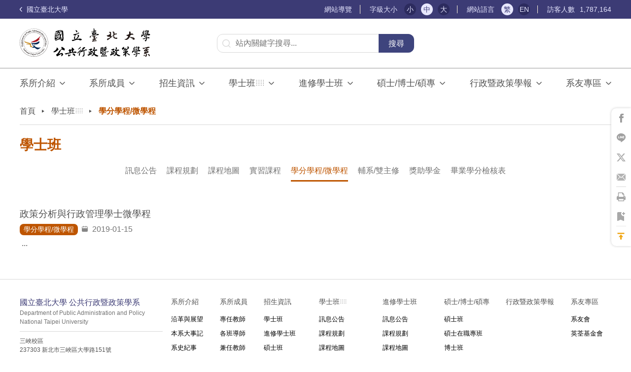

--- FILE ---
content_type: text/html; charset=UTF-8
request_url: https://pa.ntpu.edu.tw/bachelor?category_id=15
body_size: 72061
content:
<!doctype html>
<html lang="zh-TW">
<head>
    <meta charset="utf-8">
    <meta name="viewport" content="width=device-width, initial-scale=1, maximum-scale=1, user-scalable=0" />
    <meta name="format-detection" content="telephone=no">
    <title>
        學士班⠀⠀ |
        學分學程/微學程 |
        國立臺北大學公共行政暨政策學系
</title>
<meta name="description" content="國立臺北大學公共行政暨政策學系" />
<link rel="canonical" href="https://pa.ntpu.edu.tw/bachelor">
<meta name="robots" content="index, follow" /> 




<meta property="og:type" content="website" /> 
<meta property="og:title" content="學士班⠀⠀ | 學分學程/微學程" />
<meta property="og:description" content="國立臺北大學公共行政暨政策學系" />
<meta property="og:image" content="" />
<meta property="og:url" content="https://pa.ntpu.edu.tw/bachelor" />
<meta property="og:locale" content="" />
<meta property="fb:app_id" content="" />
<meta name="twitter:title" content="學士班⠀⠀ | 學分學程/微學程">
<meta name="twitter:description" content="國立臺北大學公共行政暨政策學系">
<meta name="twitter:image" content="" />
<!-- Additional meta tags -->
    <link rel="icon" href="https://pa.ntpu.edu.tw/themes/ntpu-pa/assets/images/favi.ico">
    <link rel="stylesheet" href="https://pa.ntpu.edu.tw/themes/ntpu-pa/assets/css/bootstrap.min.css">
    <link rel="stylesheet" href="https://pa.ntpu.edu.tw/themes/ntpu-pa/assets/css/swiper.css">
    <link rel="stylesheet" href="https://cdnjs.cloudflare.com/ajax/libs/jqueryui/1.12.1/jquery-ui.min.css">
        <link rel="stylesheet" href="https://pa.ntpu.edu.tw/themes/ntpu-pa/assets/css/style.css">
        <link rel="stylesheet" href="https://pa.ntpu.edu.tw/themes/ntpu-pa/assets/css/site.css">

    <!--    <title>學士班</title>-->
    <script src="https://kit.fontawesome.com/8ce60e2422.js" crossorigin="anonymous"></script>
</head>
<body>

<style>
    .container-box{
        font-size: 1rem;
        }
</style>
<div class="TopNotice">您的瀏覽器不支援 JavaScript 功能，可能會造成部分網頁功能無法正常使用時，建議開啟瀏覽器 JavaScript 狀態</div>
<div class="TopAccessibility">
    <a href="#Accesskey_C" title="跳到主要內容區塊" tabindex="1" accesskey="1">跳到主要內容區塊</a>
</div>
<!-- 頭部開始 -->
<header>
    <div class="nav-container">
        <a href="https://new.ntpu.edu.tw/" class="gohome">
            <svg xmlns="http://www.w3.org/2000/svg" width="5.396" height="10.121" viewBox="0 0 5.396 10.121">
                <path id="ileft" data-name="Path 4" d="M4,0,.707,3.293a1,1,0,0,0,0,1.414L4,8"
                      transform="translate(0.336 1.061)" fill="none" stroke="#e7e7ff" stroke-linecap="round"
                      stroke-miterlimit="10" stroke-width="1.5" />
            </svg> 國立臺北大學</a>
        <a href="#Accesskey_U" id="Accesskey_U" accesskey="U" title="上方選單連結區，此區塊列有本網站的主要連結">:::</a>
        <span class="side-map hide-ss"><a href="https://pa.ntpu.edu.tw/sitemap">網站導覽</a></span>
        <span class="font-box">字級大小 <a href="javascript:;" id="sm" data-request="onFontSize" data-request-data="size: 'sm'" role="button" class="">小</a><a href="javascript:;" class="active"
                                                                           id="md" data-request="onFontSize" data-request-data="size: 'md'" role="button">中</a><a href="javascript:;" id="lg" data-request="onFontSize" data-request-data="size: 'lg'" role="button" class="">大</a></span>
        <span class="lan">網站語言 <a href="/zh-tw" class="active">繁</a><a href="/en"  class="">EN</a></span>
        <span class="visiter">訪客人數<i>1,787,164</i></span>
    </div>
</header>
<div class="ser-container">
    <div class="logo-box">
        <h1>
            <a href="/" class="logo" title="國立臺北大學公共行政暨政策學系：回首頁">
                                <img src="https://pa.ntpu.edu.tw/themes/ntpu-pa/assets/images/logo.svg" alt="回首頁" class="w-100">
                <strong style="display: none;">國立臺北大學公共行政暨政策學系</strong>
                            </a>
        </h1>
    </div>
    <button class="button_container" type="button">
        <span class="top"></span>
        <span class="middle"></span>
        <span class="bottom"></span>
        選單按鈕
    </button>
    <div class="ser-box">
        <form id="search" method="get">
            <label for="S" class="input-label-top">關鍵字搜尋</label><input type="text" id="google_q" name="q" placeholder="站內關鍵字搜尋..." title="站內關鍵字搜尋" accesskey="S"><button type="submit" class="ser-bt">搜尋</button>
        </form>
    </div>
</div>
<div class="menu-box">
    <div class="mheader">
        <span class="side-map"><a href="https://pa.ntpu.edu.tw/sitemap">網站導覽</a></span><span class="lan">網站語言 <a href="/zh-tw" class="active">繁</a><a href="/en"  class="">EN</a></span>
        <a href="javascript:;" class="close-bt"><img src="https://pa.ntpu.edu.tw/themes/ntpu-pa/assets/images/icon-close.svg" alt="手機版選單關閉按鈕"></a>
    </div>
           <div class="drop">
                    <a href="javascript:;" title="系所介紹"  class="min-link">
                系所介紹
            </a>
        
                <ul class="sub-box">
                <li class="">
                    <a href="https://pa.ntpu.edu.tw/instruction/prospect" title="沿革與展望"  class="">
                沿革與展望
            </a>
        
            </li>
    <li class="">
                    <a href="https://pa.ntpu.edu.tw/instruction/history" title="本系大事記"  class="">
                本系大事記
            </a>
        
            </li>
    <li class="">
                    <a href="https://pa.ntpu.edu.tw/instruction/history2" title="系史紀事"  class="">
                系史紀事
            </a>
        
            </li>
    <li class="">
                    <a href="https://pa.ntpu.edu.tw/instruction/goals" title="教育目標"  class="">
                教育目標
            </a>
        
            </li>
    <li class="">
                    <a href="javascript:;" title="國際交流"  class="sub-link">
                國際交流
            </a>
        
                <ul class="third-box">
                <li>
                <a href="https://pa.ntpu.edu.tw/international/dualdegree" title="雙聯學位"  class="">
                <svg version="1.1" xmlns="http://www.w3.org/2000/svg" xmlns:xlink="http://www.w3.org/1999/xlink" x="0px"
             y="0px" viewBox="0 0 13.6 14" xml:space="preserve">
                  <path class="vgbg" d="M13.4,6.7L0.5,0C0.4,0,0.3,0,0.2,0C0.1,0.1,0,0.2,0,0.3v13.4c0,0.1,0.1,0.2,0.2,0.3c0.1,0,0.1,0,0.2,0c0.1,0,0.1,0,0.2,0
                   l12.9-6.7c0.1-0.1,0.2-0.2,0.2-0.3C13.6,6.9,13.5,6.8,13.4,6.7z" />
                </svg>
                雙聯學位</a>
                    </li>
    <li>
                <a href="https://pa.ntpu.edu.tw/international/investigate" title="學術參訪"  class="">
                <svg version="1.1" xmlns="http://www.w3.org/2000/svg" xmlns:xlink="http://www.w3.org/1999/xlink" x="0px"
             y="0px" viewBox="0 0 13.6 14" xml:space="preserve">
                  <path class="vgbg" d="M13.4,6.7L0.5,0C0.4,0,0.3,0,0.2,0C0.1,0.1,0,0.2,0,0.3v13.4c0,0.1,0.1,0.2,0.2,0.3c0.1,0,0.1,0,0.2,0c0.1,0,0.1,0,0.2,0
                   l12.9-6.7c0.1-0.1,0.2-0.2,0.2-0.3C13.6,6.9,13.5,6.8,13.4,6.7z" />
                </svg>
                學術參訪</a>
                    </li>
    <li>
                <a href="https://pa.ntpu.edu.tw/international/exchange" title="交換資訊"  class="">
                <svg version="1.1" xmlns="http://www.w3.org/2000/svg" xmlns:xlink="http://www.w3.org/1999/xlink" x="0px"
             y="0px" viewBox="0 0 13.6 14" xml:space="preserve">
                  <path class="vgbg" d="M13.4,6.7L0.5,0C0.4,0,0.3,0,0.2,0C0.1,0.1,0,0.2,0,0.3v13.4c0,0.1,0.1,0.2,0.2,0.3c0.1,0,0.1,0,0.2,0c0.1,0,0.1,0,0.2,0
                   l12.9-6.7c0.1-0.1,0.2-0.2,0.2-0.3C13.6,6.9,13.5,6.8,13.4,6.7z" />
                </svg>
                交換資訊</a>
                    </li>
    <li>
                <a href="https://pa.ntpu.edu.tw/international/english" title="英語授課"  class="">
                <svg version="1.1" xmlns="http://www.w3.org/2000/svg" xmlns:xlink="http://www.w3.org/1999/xlink" x="0px"
             y="0px" viewBox="0 0 13.6 14" xml:space="preserve">
                  <path class="vgbg" d="M13.4,6.7L0.5,0C0.4,0,0.3,0,0.2,0C0.1,0.1,0,0.2,0,0.3v13.4c0,0.1,0.1,0.2,0.2,0.3c0.1,0,0.1,0,0.2,0c0.1,0,0.1,0,0.2,0
                   l12.9-6.7c0.1-0.1,0.2-0.2,0.2-0.3C13.6,6.9,13.5,6.8,13.4,6.7z" />
                </svg>
                英語授課</a>
                    </li>
        </ul>
            </li>
    <li class="">
                    <a href="https://pa.ntpu.edu.tw/law" title="相關法規"  class="sub-link">
                相關法規
            </a>
        
                <ul class="third-box">
                <li>
                <a href="https://pa.ntpu.edu.tw/law" title="全部"  class="">
                <svg version="1.1" xmlns="http://www.w3.org/2000/svg" xmlns:xlink="http://www.w3.org/1999/xlink" x="0px"
             y="0px" viewBox="0 0 13.6 14" xml:space="preserve">
                  <path class="vgbg" d="M13.4,6.7L0.5,0C0.4,0,0.3,0,0.2,0C0.1,0.1,0,0.2,0,0.3v13.4c0,0.1,0.1,0.2,0.2,0.3c0.1,0,0.1,0,0.2,0c0.1,0,0.1,0,0.2,0
                   l12.9-6.7c0.1-0.1,0.2-0.2,0.2-0.3C13.6,6.9,13.5,6.8,13.4,6.7z" />
                </svg>
                全部</a>
                    </li>
    <li>
                <a href="https://pa.ntpu.edu.tw/law?category_id=11" title="人事相關"  class="">
                <svg version="1.1" xmlns="http://www.w3.org/2000/svg" xmlns:xlink="http://www.w3.org/1999/xlink" x="0px"
             y="0px" viewBox="0 0 13.6 14" xml:space="preserve">
                  <path class="vgbg" d="M13.4,6.7L0.5,0C0.4,0,0.3,0,0.2,0C0.1,0.1,0,0.2,0,0.3v13.4c0,0.1,0.1,0.2,0.2,0.3c0.1,0,0.1,0,0.2,0c0.1,0,0.1,0,0.2,0
                   l12.9-6.7c0.1-0.1,0.2-0.2,0.2-0.3C13.6,6.9,13.5,6.8,13.4,6.7z" />
                </svg>
                人事相關</a>
                    </li>
    <li>
                <a href="https://pa.ntpu.edu.tw/law?category_id=12" title="系務相關"  class="">
                <svg version="1.1" xmlns="http://www.w3.org/2000/svg" xmlns:xlink="http://www.w3.org/1999/xlink" x="0px"
             y="0px" viewBox="0 0 13.6 14" xml:space="preserve">
                  <path class="vgbg" d="M13.4,6.7L0.5,0C0.4,0,0.3,0,0.2,0C0.1,0.1,0,0.2,0,0.3v13.4c0,0.1,0.1,0.2,0.2,0.3c0.1,0,0.1,0,0.2,0c0.1,0,0.1,0,0.2,0
                   l12.9-6.7c0.1-0.1,0.2-0.2,0.2-0.3C13.6,6.9,13.5,6.8,13.4,6.7z" />
                </svg>
                系務相關</a>
                    </li>
    <li>
                <a href="https://pa.ntpu.edu.tw/law?category_id=13" title="學生相關"  class="">
                <svg version="1.1" xmlns="http://www.w3.org/2000/svg" xmlns:xlink="http://www.w3.org/1999/xlink" x="0px"
             y="0px" viewBox="0 0 13.6 14" xml:space="preserve">
                  <path class="vgbg" d="M13.4,6.7L0.5,0C0.4,0,0.3,0,0.2,0C0.1,0.1,0,0.2,0,0.3v13.4c0,0.1,0.1,0.2,0.2,0.3c0.1,0,0.1,0,0.2,0c0.1,0,0.1,0,0.2,0
                   l12.9-6.7c0.1-0.1,0.2-0.2,0.2-0.3C13.6,6.9,13.5,6.8,13.4,6.7z" />
                </svg>
                學生相關</a>
                    </li>
        </ul>
            </li>
    <li class="">
                    <a href="https://pa.ntpu.edu.tw/instruction/logo" title="系徽介紹"  class="">
                系徽介紹
            </a>
        
            </li>
    <li class="last-item">
                    <a href="https://pa.ntpu.edu.tw/instruction/contact" title="聯絡我們"  class="">
                聯絡我們
            </a>
        
            </li>
        </ul>
            </div>
    <div class="drop">
                    <a href="javascript:;" title="系所成員"  class="min-link">
                系所成員
            </a>
        
                <ul class="sub-box">
                <li class="">
                    <a href="https://pa.ntpu.edu.tw/teacher?category_id=1" title="專任教師"  class="">
                專任教師
            </a>
        
            </li>
    <li class="">
                    <a href="https://pa.ntpu.edu.tw/teacher?category_id=8" title="各班導師"  class="">
                各班導師
            </a>
        
            </li>
    <li class="">
                    <a href="https://pa.ntpu.edu.tw/teacher?category_id=2" title="兼任教師"  class="">
                兼任教師
            </a>
        
            </li>
    <li class="">
                    <a href="https://pa.ntpu.edu.tw/teacher?category_id=3" title="本系助教"  class="">
                本系助教
            </a>
        
            </li>
    <li class="">
                    <a href="https://pa.ntpu.edu.tw/teacher?category_id=4" title="退休教師"  class="">
                退休教師
            </a>
        
            </li>
    <li class="">
                    <a href="https://pa.ntpu.edu.tw/teacher?category_id=5" title="訪問學者"  class="">
                訪問學者
            </a>
        
            </li>
    <li class="last-item">
                    <a href="https://pa.ntpu.edu.tw/teacher?category_id=6" title="緬懷專區"  class="">
                緬懷專區
            </a>
        
            </li>
        </ul>
            </div>
    <div class="drop">
                    <a href="javascript:;" title="招生資訊"  class="min-link">
                招生資訊
            </a>
        
                <ul class="sub-box">
                <li class="">
                    <a href="javascript:;" title="學士班"  class="sub-link">
                學士班
            </a>
        
                <ul class="third-box">
                <li>
                <a href="https://pa.ntpu.edu.tw/article-list?type=bachelor_adm&amp;category_id=35" title="繁星推薦"  class="">
                <svg version="1.1" xmlns="http://www.w3.org/2000/svg" xmlns:xlink="http://www.w3.org/1999/xlink" x="0px"
             y="0px" viewBox="0 0 13.6 14" xml:space="preserve">
                  <path class="vgbg" d="M13.4,6.7L0.5,0C0.4,0,0.3,0,0.2,0C0.1,0.1,0,0.2,0,0.3v13.4c0,0.1,0.1,0.2,0.2,0.3c0.1,0,0.1,0,0.2,0c0.1,0,0.1,0,0.2,0
                   l12.9-6.7c0.1-0.1,0.2-0.2,0.2-0.3C13.6,6.9,13.5,6.8,13.4,6.7z" />
                </svg>
                繁星推薦</a>
                    </li>
    <li>
                <a href="https://pa.ntpu.edu.tw/article-list?type=bachelor_adm&amp;category_id=36" title="申請入學"  class="">
                <svg version="1.1" xmlns="http://www.w3.org/2000/svg" xmlns:xlink="http://www.w3.org/1999/xlink" x="0px"
             y="0px" viewBox="0 0 13.6 14" xml:space="preserve">
                  <path class="vgbg" d="M13.4,6.7L0.5,0C0.4,0,0.3,0,0.2,0C0.1,0.1,0,0.2,0,0.3v13.4c0,0.1,0.1,0.2,0.2,0.3c0.1,0,0.1,0,0.2,0c0.1,0,0.1,0,0.2,0
                   l12.9-6.7c0.1-0.1,0.2-0.2,0.2-0.3C13.6,6.9,13.5,6.8,13.4,6.7z" />
                </svg>
                申請入學</a>
                    </li>
    <li>
                <a href="https://pa.ntpu.edu.tw/article-list?type=bachelor_adm&amp;category_id=43" title="分發入學"  class="">
                <svg version="1.1" xmlns="http://www.w3.org/2000/svg" xmlns:xlink="http://www.w3.org/1999/xlink" x="0px"
             y="0px" viewBox="0 0 13.6 14" xml:space="preserve">
                  <path class="vgbg" d="M13.4,6.7L0.5,0C0.4,0,0.3,0,0.2,0C0.1,0.1,0,0.2,0,0.3v13.4c0,0.1,0.1,0.2,0.2,0.3c0.1,0,0.1,0,0.2,0c0.1,0,0.1,0,0.2,0
                   l12.9-6.7c0.1-0.1,0.2-0.2,0.2-0.3C13.6,6.9,13.5,6.8,13.4,6.7z" />
                </svg>
                分發入學</a>
                    </li>
    <li>
                <a href="https://pa.ntpu.edu.tw/admissions/bachelor/transfer" title="轉學考"  class="">
                <svg version="1.1" xmlns="http://www.w3.org/2000/svg" xmlns:xlink="http://www.w3.org/1999/xlink" x="0px"
             y="0px" viewBox="0 0 13.6 14" xml:space="preserve">
                  <path class="vgbg" d="M13.4,6.7L0.5,0C0.4,0,0.3,0,0.2,0C0.1,0.1,0,0.2,0,0.3v13.4c0,0.1,0.1,0.2,0.2,0.3c0.1,0,0.1,0,0.2,0c0.1,0,0.1,0,0.2,0
                   l12.9-6.7c0.1-0.1,0.2-0.2,0.2-0.3C13.6,6.9,13.5,6.8,13.4,6.7z" />
                </svg>
                轉學考</a>
                    </li>
    <li>
                <a href="https://pa.ntpu.edu.tw/admissions/bachelor/transfer-program" title="轉系"  class="">
                <svg version="1.1" xmlns="http://www.w3.org/2000/svg" xmlns:xlink="http://www.w3.org/1999/xlink" x="0px"
             y="0px" viewBox="0 0 13.6 14" xml:space="preserve">
                  <path class="vgbg" d="M13.4,6.7L0.5,0C0.4,0,0.3,0,0.2,0C0.1,0.1,0,0.2,0,0.3v13.4c0,0.1,0.1,0.2,0.2,0.3c0.1,0,0.1,0,0.2,0c0.1,0,0.1,0,0.2,0
                   l12.9-6.7c0.1-0.1,0.2-0.2,0.2-0.3C13.6,6.9,13.5,6.8,13.4,6.7z" />
                </svg>
                轉系</a>
                    </li>
        </ul>
            </li>
    <li class="">
                    <a href="javascript:;" title="進修學士班"  class="sub-link">
                進修學士班
            </a>
        
                <ul class="third-box">
                <li>
                <a href="https://pa.ntpu.edu.tw/article-list?type=extbachelor_adm&amp;category_id=69" title="甄試入學"  class="">
                <svg version="1.1" xmlns="http://www.w3.org/2000/svg" xmlns:xlink="http://www.w3.org/1999/xlink" x="0px"
             y="0px" viewBox="0 0 13.6 14" xml:space="preserve">
                  <path class="vgbg" d="M13.4,6.7L0.5,0C0.4,0,0.3,0,0.2,0C0.1,0.1,0,0.2,0,0.3v13.4c0,0.1,0.1,0.2,0.2,0.3c0.1,0,0.1,0,0.2,0c0.1,0,0.1,0,0.2,0
                   l12.9-6.7c0.1-0.1,0.2-0.2,0.2-0.3C13.6,6.9,13.5,6.8,13.4,6.7z" />
                </svg>
                甄試入學</a>
                    </li>
    <li>
                <a href="https://pa.ntpu.edu.tw/article-list?type=extbachelor_adm&amp;category_id=44" title="申請入學"  class="">
                <svg version="1.1" xmlns="http://www.w3.org/2000/svg" xmlns:xlink="http://www.w3.org/1999/xlink" x="0px"
             y="0px" viewBox="0 0 13.6 14" xml:space="preserve">
                  <path class="vgbg" d="M13.4,6.7L0.5,0C0.4,0,0.3,0,0.2,0C0.1,0.1,0,0.2,0,0.3v13.4c0,0.1,0.1,0.2,0.2,0.3c0.1,0,0.1,0,0.2,0c0.1,0,0.1,0,0.2,0
                   l12.9-6.7c0.1-0.1,0.2-0.2,0.2-0.3C13.6,6.9,13.5,6.8,13.4,6.7z" />
                </svg>
                申請入學</a>
                    </li>
    <li>
                <a href="https://pa.ntpu.edu.tw/article-list?type=extbachelor_adm&amp;category_id=45" title="學士後多元培力"  class="">
                <svg version="1.1" xmlns="http://www.w3.org/2000/svg" xmlns:xlink="http://www.w3.org/1999/xlink" x="0px"
             y="0px" viewBox="0 0 13.6 14" xml:space="preserve">
                  <path class="vgbg" d="M13.4,6.7L0.5,0C0.4,0,0.3,0,0.2,0C0.1,0.1,0,0.2,0,0.3v13.4c0,0.1,0.1,0.2,0.2,0.3c0.1,0,0.1,0,0.2,0c0.1,0,0.1,0,0.2,0
                   l12.9-6.7c0.1-0.1,0.2-0.2,0.2-0.3C13.6,6.9,13.5,6.8,13.4,6.7z" />
                </svg>
                學士後多元培力</a>
                    </li>
    <li>
                <a href="https://pa.ntpu.edu.tw/admissions/bachelor-extension/transfer" title="轉學考"  class="">
                <svg version="1.1" xmlns="http://www.w3.org/2000/svg" xmlns:xlink="http://www.w3.org/1999/xlink" x="0px"
             y="0px" viewBox="0 0 13.6 14" xml:space="preserve">
                  <path class="vgbg" d="M13.4,6.7L0.5,0C0.4,0,0.3,0,0.2,0C0.1,0.1,0,0.2,0,0.3v13.4c0,0.1,0.1,0.2,0.2,0.3c0.1,0,0.1,0,0.2,0c0.1,0,0.1,0,0.2,0
                   l12.9-6.7c0.1-0.1,0.2-0.2,0.2-0.3C13.6,6.9,13.5,6.8,13.4,6.7z" />
                </svg>
                轉學考</a>
                    </li>
    <li>
                <a href="https://pa.ntpu.edu.tw/admissions/bachelor-extension/transfer-program" title="轉系"  class="">
                <svg version="1.1" xmlns="http://www.w3.org/2000/svg" xmlns:xlink="http://www.w3.org/1999/xlink" x="0px"
             y="0px" viewBox="0 0 13.6 14" xml:space="preserve">
                  <path class="vgbg" d="M13.4,6.7L0.5,0C0.4,0,0.3,0,0.2,0C0.1,0.1,0,0.2,0,0.3v13.4c0,0.1,0.1,0.2,0.2,0.3c0.1,0,0.1,0,0.2,0c0.1,0,0.1,0,0.2,0
                   l12.9-6.7c0.1-0.1,0.2-0.2,0.2-0.3C13.6,6.9,13.5,6.8,13.4,6.7z" />
                </svg>
                轉系</a>
                    </li>
        </ul>
            </li>
    <li class="">
                    <a href="javascript:;" title="碩士班"  class="sub-link">
                碩士班
            </a>
        
                <ul class="third-box">
                <li>
                <a href="https://pa.ntpu.edu.tw/article-list?type=master_adm&amp;category_id=46" title="甄試入學"  class="">
                <svg version="1.1" xmlns="http://www.w3.org/2000/svg" xmlns:xlink="http://www.w3.org/1999/xlink" x="0px"
             y="0px" viewBox="0 0 13.6 14" xml:space="preserve">
                  <path class="vgbg" d="M13.4,6.7L0.5,0C0.4,0,0.3,0,0.2,0C0.1,0.1,0,0.2,0,0.3v13.4c0,0.1,0.1,0.2,0.2,0.3c0.1,0,0.1,0,0.2,0c0.1,0,0.1,0,0.2,0
                   l12.9-6.7c0.1-0.1,0.2-0.2,0.2-0.3C13.6,6.9,13.5,6.8,13.4,6.7z" />
                </svg>
                甄試入學</a>
                    </li>
    <li>
                <a href="https://pa.ntpu.edu.tw/article-list?type=master_adm&amp;category_id=47" title="一般入學"  class="">
                <svg version="1.1" xmlns="http://www.w3.org/2000/svg" xmlns:xlink="http://www.w3.org/1999/xlink" x="0px"
             y="0px" viewBox="0 0 13.6 14" xml:space="preserve">
                  <path class="vgbg" d="M13.4,6.7L0.5,0C0.4,0,0.3,0,0.2,0C0.1,0.1,0,0.2,0,0.3v13.4c0,0.1,0.1,0.2,0.2,0.3c0.1,0,0.1,0,0.2,0c0.1,0,0.1,0,0.2,0
                   l12.9-6.7c0.1-0.1,0.2-0.2,0.2-0.3C13.6,6.9,13.5,6.8,13.4,6.7z" />
                </svg>
                一般入學</a>
                    </li>
    <li>
                <a href="https://pa.ntpu.edu.tw/article-list?type=master_adm&amp;category_id=70" title="考古題"  class="">
                <svg version="1.1" xmlns="http://www.w3.org/2000/svg" xmlns:xlink="http://www.w3.org/1999/xlink" x="0px"
             y="0px" viewBox="0 0 13.6 14" xml:space="preserve">
                  <path class="vgbg" d="M13.4,6.7L0.5,0C0.4,0,0.3,0,0.2,0C0.1,0.1,0,0.2,0,0.3v13.4c0,0.1,0.1,0.2,0.2,0.3c0.1,0,0.1,0,0.2,0c0.1,0,0.1,0,0.2,0
                   l12.9-6.7c0.1-0.1,0.2-0.2,0.2-0.3C13.6,6.9,13.5,6.8,13.4,6.7z" />
                </svg>
                考古題</a>
                    </li>
        </ul>
            </li>
    <li class="">
                    <a href="https://pa.ntpu.edu.tw/article-list?type=insmaster_adm&amp;category_id=" title="碩士在職專班"  class="">
                碩士在職專班
            </a>
        
            </li>
    <li class="last-item">
                    <a href="javascript:;" title="博士班"  class="sub-link">
                博士班
            </a>
        
                <ul class="third-box">
                <li>
                <a href="https://pa.ntpu.edu.tw/article-list?type=doctor_adm&amp;category_id=48" title="考試招生"  class="">
                <svg version="1.1" xmlns="http://www.w3.org/2000/svg" xmlns:xlink="http://www.w3.org/1999/xlink" x="0px"
             y="0px" viewBox="0 0 13.6 14" xml:space="preserve">
                  <path class="vgbg" d="M13.4,6.7L0.5,0C0.4,0,0.3,0,0.2,0C0.1,0.1,0,0.2,0,0.3v13.4c0,0.1,0.1,0.2,0.2,0.3c0.1,0,0.1,0,0.2,0c0.1,0,0.1,0,0.2,0
                   l12.9-6.7c0.1-0.1,0.2-0.2,0.2-0.3C13.6,6.9,13.5,6.8,13.4,6.7z" />
                </svg>
                考試招生</a>
                    </li>
    <li>
                <a href="https://pa.ntpu.edu.tw/article-list?type=doctor_adm&amp;category_id=49" title="考古題"  class="">
                <svg version="1.1" xmlns="http://www.w3.org/2000/svg" xmlns:xlink="http://www.w3.org/1999/xlink" x="0px"
             y="0px" viewBox="0 0 13.6 14" xml:space="preserve">
                  <path class="vgbg" d="M13.4,6.7L0.5,0C0.4,0,0.3,0,0.2,0C0.1,0.1,0,0.2,0,0.3v13.4c0,0.1,0.1,0.2,0.2,0.3c0.1,0,0.1,0,0.2,0c0.1,0,0.1,0,0.2,0
                   l12.9-6.7c0.1-0.1,0.2-0.2,0.2-0.3C13.6,6.9,13.5,6.8,13.4,6.7z" />
                </svg>
                考古題</a>
                    </li>
        </ul>
            </li>
        </ul>
            </div>
    <div class="drop">
                    <a href="javascript:;" title="學士班⠀⠀"  class="min-link">
                學士班⠀⠀
            </a>
        
                <ul class="sub-box">
                <li class="">
                    <a href="https://pa.ntpu.edu.tw/bachelor?category_id=6" title="訊息公告"  class="">
                訊息公告
            </a>
        
            </li>
    <li class="">
                    <a href="https://pa.ntpu.edu.tw/student/bachelor/class" title="課程規劃"  class="">
                課程規劃
            </a>
        
            </li>
    <li class="">
                    <a href="https://pa.ntpu.edu.tw/student/bachelor/map" title="課程地圖"  class="">
                課程地圖
            </a>
        
            </li>
    <li class="">
                    <a href="https://pa.ntpu.edu.tw/bachelor?category_id=14" title="實習課程"  class="">
                實習課程
            </a>
        
            </li>
    <li class="">
                    <a href="https://pa.ntpu.edu.tw/bachelor?category_id=15" title="學分學程/微學程"  class="">
                學分學程/微學程
            </a>
        
            </li>
    <li class="">
                    <a href="https://pa.ntpu.edu.tw/download?type=bachelor&amp;category_id=25" title="輔系/雙主修"  class="">
                輔系/雙主修
            </a>
        
            </li>
    <li class="">
                    <a href="https://pa.ntpu.edu.tw/bachelor?category_id=17" title="獎助學金"  class="">
                獎助學金
            </a>
        
            </li>
    <li class="">
                    <a href="https://pa.ntpu.edu.tw/student/bachelor/creditcourse" title="畢業學分檢核表"  class="">
                畢業學分檢核表
            </a>
        
            </li>
        </ul>
            </div>
    <div class="drop">
                    <a href="javascript:;" title="進修學士班"  class="min-link">
                進修學士班
            </a>
        
                <ul class="sub-box">
                <li class="">
                    <a href="https://pa.ntpu.edu.tw/extbachelor?category_id=7" title="訊息公告"  class="">
                訊息公告
            </a>
        
            </li>
    <li class="">
                    <a href="https://pa.ntpu.edu.tw/student/bachelor-extension/class" title="課程規劃"  class="">
                課程規劃
            </a>
        
            </li>
    <li class="">
                    <a href="javascript:;" title="課程地圖" class="">課程地圖</a>
        
            </li>
    <li class="">
                    <a href="https://pa.ntpu.edu.tw/extbachelor?category_id=71" title="學士後多元培力"  class="">
                學士後多元培力
            </a>
        
            </li>
    <li class="">
                    <a href="https://pa.ntpu.edu.tw/download?type=extbachelor&amp;category_id=72" title="輔系/雙主修"  class="">
                輔系/雙主修
            </a>
        
            </li>
    <li class="">
                    <a href="https://pa.ntpu.edu.tw/extbachelor?category_id=21" title="獎助學金"  class="">
                獎助學金
            </a>
        
            </li>
    <li class="">
                    <a href="https://pa.ntpu.edu.tw/download?type=extbachelor&amp;category_id=74" title="畢業學分檢核表"  class="">
                畢業學分檢核表
            </a>
        
            </li>
        </ul>
            </div>
    <div class="drop">
                    <a href="javascript:;" title="碩士/博士/碩專"  class="min-link">
                碩士/博士/碩專
            </a>
        
                <ul class="sub-box">
                <li class="">
                    <a href="javascript:;" title="碩士班"  class="sub-link">
                碩士班
            </a>
        
                <ul class="third-box">
                <li>
                <a href="https://pa.ntpu.edu.tw/master?category_id=38" title="訊息公告"  class="">
                <svg version="1.1" xmlns="http://www.w3.org/2000/svg" xmlns:xlink="http://www.w3.org/1999/xlink" x="0px"
             y="0px" viewBox="0 0 13.6 14" xml:space="preserve">
                  <path class="vgbg" d="M13.4,6.7L0.5,0C0.4,0,0.3,0,0.2,0C0.1,0.1,0,0.2,0,0.3v13.4c0,0.1,0.1,0.2,0.2,0.3c0.1,0,0.1,0,0.2,0c0.1,0,0.1,0,0.2,0
                   l12.9-6.7c0.1-0.1,0.2-0.2,0.2-0.3C13.6,6.9,13.5,6.8,13.4,6.7z" />
                </svg>
                訊息公告</a>
                    </li>
    <li>
                <a href="https://pa.ntpu.edu.tw/download?type=master&amp;category_id=75" title="課程規劃"  class="">
                <svg version="1.1" xmlns="http://www.w3.org/2000/svg" xmlns:xlink="http://www.w3.org/1999/xlink" x="0px"
             y="0px" viewBox="0 0 13.6 14" xml:space="preserve">
                  <path class="vgbg" d="M13.4,6.7L0.5,0C0.4,0,0.3,0,0.2,0C0.1,0.1,0,0.2,0,0.3v13.4c0,0.1,0.1,0.2,0.2,0.3c0.1,0,0.1,0,0.2,0c0.1,0,0.1,0,0.2,0
                   l12.9-6.7c0.1-0.1,0.2-0.2,0.2-0.3C13.6,6.9,13.5,6.8,13.4,6.7z" />
                </svg>
                課程規劃</a>
                    </li>
    <li>
                <a href="https://pa.ntpu.edu.tw/student/master/map" title="課程地圖"  class="">
                <svg version="1.1" xmlns="http://www.w3.org/2000/svg" xmlns:xlink="http://www.w3.org/1999/xlink" x="0px"
             y="0px" viewBox="0 0 13.6 14" xml:space="preserve">
                  <path class="vgbg" d="M13.4,6.7L0.5,0C0.4,0,0.3,0,0.2,0C0.1,0.1,0,0.2,0,0.3v13.4c0,0.1,0.1,0.2,0.2,0.3c0.1,0,0.1,0,0.2,0c0.1,0,0.1,0,0.2,0
                   l12.9-6.7c0.1-0.1,0.2-0.2,0.2-0.3C13.6,6.9,13.5,6.8,13.4,6.7z" />
                </svg>
                課程地圖</a>
                    </li>
    <li>
                <a href="https://pa.ntpu.edu.tw/master?category_id=39" title="學位考試"  class="">
                <svg version="1.1" xmlns="http://www.w3.org/2000/svg" xmlns:xlink="http://www.w3.org/1999/xlink" x="0px"
             y="0px" viewBox="0 0 13.6 14" xml:space="preserve">
                  <path class="vgbg" d="M13.4,6.7L0.5,0C0.4,0,0.3,0,0.2,0C0.1,0.1,0,0.2,0,0.3v13.4c0,0.1,0.1,0.2,0.2,0.3c0.1,0,0.1,0,0.2,0c0.1,0,0.1,0,0.2,0
                   l12.9-6.7c0.1-0.1,0.2-0.2,0.2-0.3C13.6,6.9,13.5,6.8,13.4,6.7z" />
                </svg>
                學位考試</a>
                    </li>
    <li>
                <a href="https://pa.ntpu.edu.tw/master?category_id=40" title="獎助學金/研究獎勵金"  class="">
                <svg version="1.1" xmlns="http://www.w3.org/2000/svg" xmlns:xlink="http://www.w3.org/1999/xlink" x="0px"
             y="0px" viewBox="0 0 13.6 14" xml:space="preserve">
                  <path class="vgbg" d="M13.4,6.7L0.5,0C0.4,0,0.3,0,0.2,0C0.1,0.1,0,0.2,0,0.3v13.4c0,0.1,0.1,0.2,0.2,0.3c0.1,0,0.1,0,0.2,0c0.1,0,0.1,0,0.2,0
                   l12.9-6.7c0.1-0.1,0.2-0.2,0.2-0.3C13.6,6.9,13.5,6.8,13.4,6.7z" />
                </svg>
                獎助學金/研究獎勵金</a>
                    </li>
    <li>
                <a href="https://pa.ntpu.edu.tw/download?type=master&amp;category_id=66" title="相關法規"  class="">
                <svg version="1.1" xmlns="http://www.w3.org/2000/svg" xmlns:xlink="http://www.w3.org/1999/xlink" x="0px"
             y="0px" viewBox="0 0 13.6 14" xml:space="preserve">
                  <path class="vgbg" d="M13.4,6.7L0.5,0C0.4,0,0.3,0,0.2,0C0.1,0.1,0,0.2,0,0.3v13.4c0,0.1,0.1,0.2,0.2,0.3c0.1,0,0.1,0,0.2,0c0.1,0,0.1,0,0.2,0
                   l12.9-6.7c0.1-0.1,0.2-0.2,0.2-0.3C13.6,6.9,13.5,6.8,13.4,6.7z" />
                </svg>
                相關法規</a>
                    </li>
    <li>
                <a href="https://pa.ntpu.edu.tw/download?type=master&amp;category_id=42" title="表單下載"  class="">
                <svg version="1.1" xmlns="http://www.w3.org/2000/svg" xmlns:xlink="http://www.w3.org/1999/xlink" x="0px"
             y="0px" viewBox="0 0 13.6 14" xml:space="preserve">
                  <path class="vgbg" d="M13.4,6.7L0.5,0C0.4,0,0.3,0,0.2,0C0.1,0.1,0,0.2,0,0.3v13.4c0,0.1,0.1,0.2,0.2,0.3c0.1,0,0.1,0,0.2,0c0.1,0,0.1,0,0.2,0
                   l12.9-6.7c0.1-0.1,0.2-0.2,0.2-0.3C13.6,6.9,13.5,6.8,13.4,6.7z" />
                </svg>
                表單下載</a>
                    </li>
        </ul>
            </li>
    <li class="">
                    <a href="javascript:;" title="碩士在職專班"  class="sub-link">
                碩士在職專班
            </a>
        
                <ul class="third-box">
                <li>
                <a href="https://pa.ntpu.edu.tw/insmaster?category_id=28" title="訊息公告"  class="">
                <svg version="1.1" xmlns="http://www.w3.org/2000/svg" xmlns:xlink="http://www.w3.org/1999/xlink" x="0px"
             y="0px" viewBox="0 0 13.6 14" xml:space="preserve">
                  <path class="vgbg" d="M13.4,6.7L0.5,0C0.4,0,0.3,0,0.2,0C0.1,0.1,0,0.2,0,0.3v13.4c0,0.1,0.1,0.2,0.2,0.3c0.1,0,0.1,0,0.2,0c0.1,0,0.1,0,0.2,0
                   l12.9-6.7c0.1-0.1,0.2-0.2,0.2-0.3C13.6,6.9,13.5,6.8,13.4,6.7z" />
                </svg>
                訊息公告</a>
                    </li>
    <li>
                <a href="https://pa.ntpu.edu.tw/student/in-service/class" title="課程規劃"  class="">
                <svg version="1.1" xmlns="http://www.w3.org/2000/svg" xmlns:xlink="http://www.w3.org/1999/xlink" x="0px"
             y="0px" viewBox="0 0 13.6 14" xml:space="preserve">
                  <path class="vgbg" d="M13.4,6.7L0.5,0C0.4,0,0.3,0,0.2,0C0.1,0.1,0,0.2,0,0.3v13.4c0,0.1,0.1,0.2,0.2,0.3c0.1,0,0.1,0,0.2,0c0.1,0,0.1,0,0.2,0
                   l12.9-6.7c0.1-0.1,0.2-0.2,0.2-0.3C13.6,6.9,13.5,6.8,13.4,6.7z" />
                </svg>
                課程規劃</a>
                    </li>
    <li>
                <a href="https://pa.ntpu.edu.tw/student/in-service/map" title="課程地圖"  class="">
                <svg version="1.1" xmlns="http://www.w3.org/2000/svg" xmlns:xlink="http://www.w3.org/1999/xlink" x="0px"
             y="0px" viewBox="0 0 13.6 14" xml:space="preserve">
                  <path class="vgbg" d="M13.4,6.7L0.5,0C0.4,0,0.3,0,0.2,0C0.1,0.1,0,0.2,0,0.3v13.4c0,0.1,0.1,0.2,0.2,0.3c0.1,0,0.1,0,0.2,0c0.1,0,0.1,0,0.2,0
                   l12.9-6.7c0.1-0.1,0.2-0.2,0.2-0.3C13.6,6.9,13.5,6.8,13.4,6.7z" />
                </svg>
                課程地圖</a>
                    </li>
    <li>
                <a href="https://pa.ntpu.edu.tw/insmaster?category_id=29" title="學位考試"  class="">
                <svg version="1.1" xmlns="http://www.w3.org/2000/svg" xmlns:xlink="http://www.w3.org/1999/xlink" x="0px"
             y="0px" viewBox="0 0 13.6 14" xml:space="preserve">
                  <path class="vgbg" d="M13.4,6.7L0.5,0C0.4,0,0.3,0,0.2,0C0.1,0.1,0,0.2,0,0.3v13.4c0,0.1,0.1,0.2,0.2,0.3c0.1,0,0.1,0,0.2,0c0.1,0,0.1,0,0.2,0
                   l12.9-6.7c0.1-0.1,0.2-0.2,0.2-0.3C13.6,6.9,13.5,6.8,13.4,6.7z" />
                </svg>
                學位考試</a>
                    </li>
    <li>
                <a href="https://pa.ntpu.edu.tw/download?type=insmaster&amp;category_id=67" title="相關法規"  class="">
                <svg version="1.1" xmlns="http://www.w3.org/2000/svg" xmlns:xlink="http://www.w3.org/1999/xlink" x="0px"
             y="0px" viewBox="0 0 13.6 14" xml:space="preserve">
                  <path class="vgbg" d="M13.4,6.7L0.5,0C0.4,0,0.3,0,0.2,0C0.1,0.1,0,0.2,0,0.3v13.4c0,0.1,0.1,0.2,0.2,0.3c0.1,0,0.1,0,0.2,0c0.1,0,0.1,0,0.2,0
                   l12.9-6.7c0.1-0.1,0.2-0.2,0.2-0.3C13.6,6.9,13.5,6.8,13.4,6.7z" />
                </svg>
                相關法規</a>
                    </li>
        </ul>
            </li>
    <li class="">
                    <a href="javascript:;" title="博士班"  class="sub-link">
                博士班
            </a>
        
                <ul class="third-box">
                <li>
                <a href="https://pa.ntpu.edu.tw/doctor?category_id=30" title="訊息公告"  class="">
                <svg version="1.1" xmlns="http://www.w3.org/2000/svg" xmlns:xlink="http://www.w3.org/1999/xlink" x="0px"
             y="0px" viewBox="0 0 13.6 14" xml:space="preserve">
                  <path class="vgbg" d="M13.4,6.7L0.5,0C0.4,0,0.3,0,0.2,0C0.1,0.1,0,0.2,0,0.3v13.4c0,0.1,0.1,0.2,0.2,0.3c0.1,0,0.1,0,0.2,0c0.1,0,0.1,0,0.2,0
                   l12.9-6.7c0.1-0.1,0.2-0.2,0.2-0.3C13.6,6.9,13.5,6.8,13.4,6.7z" />
                </svg>
                訊息公告</a>
                    </li>
    <li>
                <a href="https://pa.ntpu.edu.tw/download?type=doctor&amp;category_id=77" title="課程規劃"  class="">
                <svg version="1.1" xmlns="http://www.w3.org/2000/svg" xmlns:xlink="http://www.w3.org/1999/xlink" x="0px"
             y="0px" viewBox="0 0 13.6 14" xml:space="preserve">
                  <path class="vgbg" d="M13.4,6.7L0.5,0C0.4,0,0.3,0,0.2,0C0.1,0.1,0,0.2,0,0.3v13.4c0,0.1,0.1,0.2,0.2,0.3c0.1,0,0.1,0,0.2,0c0.1,0,0.1,0,0.2,0
                   l12.9-6.7c0.1-0.1,0.2-0.2,0.2-0.3C13.6,6.9,13.5,6.8,13.4,6.7z" />
                </svg>
                課程規劃</a>
                    </li>
    <li>
                <a href="https://pa.ntpu.edu.tw/student/phd/map" title="課程地圖"  class="">
                <svg version="1.1" xmlns="http://www.w3.org/2000/svg" xmlns:xlink="http://www.w3.org/1999/xlink" x="0px"
             y="0px" viewBox="0 0 13.6 14" xml:space="preserve">
                  <path class="vgbg" d="M13.4,6.7L0.5,0C0.4,0,0.3,0,0.2,0C0.1,0.1,0,0.2,0,0.3v13.4c0,0.1,0.1,0.2,0.2,0.3c0.1,0,0.1,0,0.2,0c0.1,0,0.1,0,0.2,0
                   l12.9-6.7c0.1-0.1,0.2-0.2,0.2-0.3C13.6,6.9,13.5,6.8,13.4,6.7z" />
                </svg>
                課程地圖</a>
                    </li>
    <li>
                <a href="https://pa.ntpu.edu.tw/doctor?category_id=31" title="學位條件"  class="">
                <svg version="1.1" xmlns="http://www.w3.org/2000/svg" xmlns:xlink="http://www.w3.org/1999/xlink" x="0px"
             y="0px" viewBox="0 0 13.6 14" xml:space="preserve">
                  <path class="vgbg" d="M13.4,6.7L0.5,0C0.4,0,0.3,0,0.2,0C0.1,0.1,0,0.2,0,0.3v13.4c0,0.1,0.1,0.2,0.2,0.3c0.1,0,0.1,0,0.2,0c0.1,0,0.1,0,0.2,0
                   l12.9-6.7c0.1-0.1,0.2-0.2,0.2-0.3C13.6,6.9,13.5,6.8,13.4,6.7z" />
                </svg>
                學位條件</a>
                    </li>
    <li>
                <a href="https://pa.ntpu.edu.tw/doctor?category_id=32" title="獎助學金/研究獎勵金"  class="">
                <svg version="1.1" xmlns="http://www.w3.org/2000/svg" xmlns:xlink="http://www.w3.org/1999/xlink" x="0px"
             y="0px" viewBox="0 0 13.6 14" xml:space="preserve">
                  <path class="vgbg" d="M13.4,6.7L0.5,0C0.4,0,0.3,0,0.2,0C0.1,0.1,0,0.2,0,0.3v13.4c0,0.1,0.1,0.2,0.2,0.3c0.1,0,0.1,0,0.2,0c0.1,0,0.1,0,0.2,0
                   l12.9-6.7c0.1-0.1,0.2-0.2,0.2-0.3C13.6,6.9,13.5,6.8,13.4,6.7z" />
                </svg>
                獎助學金/研究獎勵金</a>
                    </li>
    <li>
                <a href="https://pa.ntpu.edu.tw/download?type=doctor&amp;category_id=68" title="相關法規"  class="">
                <svg version="1.1" xmlns="http://www.w3.org/2000/svg" xmlns:xlink="http://www.w3.org/1999/xlink" x="0px"
             y="0px" viewBox="0 0 13.6 14" xml:space="preserve">
                  <path class="vgbg" d="M13.4,6.7L0.5,0C0.4,0,0.3,0,0.2,0C0.1,0.1,0,0.2,0,0.3v13.4c0,0.1,0.1,0.2,0.2,0.3c0.1,0,0.1,0,0.2,0c0.1,0,0.1,0,0.2,0
                   l12.9-6.7c0.1-0.1,0.2-0.2,0.2-0.3C13.6,6.9,13.5,6.8,13.4,6.7z" />
                </svg>
                相關法規</a>
                    </li>
    <li>
                <a href="https://pa.ntpu.edu.tw/doctors" title="成員介紹"  class="">
                <svg version="1.1" xmlns="http://www.w3.org/2000/svg" xmlns:xlink="http://www.w3.org/1999/xlink" x="0px"
             y="0px" viewBox="0 0 13.6 14" xml:space="preserve">
                  <path class="vgbg" d="M13.4,6.7L0.5,0C0.4,0,0.3,0,0.2,0C0.1,0.1,0,0.2,0,0.3v13.4c0,0.1,0.1,0.2,0.2,0.3c0.1,0,0.1,0,0.2,0c0.1,0,0.1,0,0.2,0
                   l12.9-6.7c0.1-0.1,0.2-0.2,0.2-0.3C13.6,6.9,13.5,6.8,13.4,6.7z" />
                </svg>
                成員介紹</a>
                    </li>
    <li>
                <a href="https://pa.ntpu.edu.tw/download?type=doctor&amp;category_id=34" title="表單下載"  class="">
                <svg version="1.1" xmlns="http://www.w3.org/2000/svg" xmlns:xlink="http://www.w3.org/1999/xlink" x="0px"
             y="0px" viewBox="0 0 13.6 14" xml:space="preserve">
                  <path class="vgbg" d="M13.4,6.7L0.5,0C0.4,0,0.3,0,0.2,0C0.1,0.1,0,0.2,0,0.3v13.4c0,0.1,0.1,0.2,0.2,0.3c0.1,0,0.1,0,0.2,0c0.1,0,0.1,0,0.2,0
                   l12.9-6.7c0.1-0.1,0.2-0.2,0.2-0.3C13.6,6.9,13.5,6.8,13.4,6.7z" />
                </svg>
                表單下載</a>
                    </li>
        </ul>
            </li>
    <li class="last-item">
                    <a href="https://pa.ntpu.edu.tw/paper" title="學位論文搜尋"  class="">
                學位論文搜尋
            </a>
        
            </li>
        </ul>
            </div>
    <div class="drop">
                    <a href="https://jpap.ntpu.edu.tw/" title="行政暨政策學報" target="_blank" class="min-link">
                行政暨政策學報
            </a>
        
            </div>
    <div class="drop">
                    <a href="javascript:;" title="系友專區"  class="min-link">
                系友專區
            </a>
        
                <ul class="sub-box">
                <li class="">
                    <a href="javascript:;" title="系友會"  class="sub-link">
                系友會
            </a>
        
                <ul class="third-box">
                <li>
                <a href="https://pa.ntpu.edu.tw/alumni/introduction" title="章程/會員名冊"  class="">
                <svg version="1.1" xmlns="http://www.w3.org/2000/svg" xmlns:xlink="http://www.w3.org/1999/xlink" x="0px"
             y="0px" viewBox="0 0 13.6 14" xml:space="preserve">
                  <path class="vgbg" d="M13.4,6.7L0.5,0C0.4,0,0.3,0,0.2,0C0.1,0.1,0,0.2,0,0.3v13.4c0,0.1,0.1,0.2,0.2,0.3c0.1,0,0.1,0,0.2,0c0.1,0,0.1,0,0.2,0
                   l12.9-6.7c0.1-0.1,0.2-0.2,0.2-0.3C13.6,6.9,13.5,6.8,13.4,6.7z" />
                </svg>
                章程/會員名冊</a>
                    </li>
    <li>
                <a href="https://pa.ntpu.edu.tw/friend-articles?category_id=50" title="歷任理監事"  class="">
                <svg version="1.1" xmlns="http://www.w3.org/2000/svg" xmlns:xlink="http://www.w3.org/1999/xlink" x="0px"
             y="0px" viewBox="0 0 13.6 14" xml:space="preserve">
                  <path class="vgbg" d="M13.4,6.7L0.5,0C0.4,0,0.3,0,0.2,0C0.1,0.1,0,0.2,0,0.3v13.4c0,0.1,0.1,0.2,0.2,0.3c0.1,0,0.1,0,0.2,0c0.1,0,0.1,0,0.2,0
                   l12.9-6.7c0.1-0.1,0.2-0.2,0.2-0.3C13.6,6.9,13.5,6.8,13.4,6.7z" />
                </svg>
                歷任理監事</a>
                    </li>
    <li>
                <a href="https://pa.ntpu.edu.tw/friend-articles?category_id=51" title="活動訊息"  class="">
                <svg version="1.1" xmlns="http://www.w3.org/2000/svg" xmlns:xlink="http://www.w3.org/1999/xlink" x="0px"
             y="0px" viewBox="0 0 13.6 14" xml:space="preserve">
                  <path class="vgbg" d="M13.4,6.7L0.5,0C0.4,0,0.3,0,0.2,0C0.1,0.1,0,0.2,0,0.3v13.4c0,0.1,0.1,0.2,0.2,0.3c0.1,0,0.1,0,0.2,0c0.1,0,0.1,0,0.2,0
                   l12.9-6.7c0.1-0.1,0.2-0.2,0.2-0.3C13.6,6.9,13.5,6.8,13.4,6.7z" />
                </svg>
                活動訊息</a>
                    </li>
    <li>
                <a href="https://pa.ntpu.edu.tw/alumni/donation" title="會費/捐款劃撥"  class="">
                <svg version="1.1" xmlns="http://www.w3.org/2000/svg" xmlns:xlink="http://www.w3.org/1999/xlink" x="0px"
             y="0px" viewBox="0 0 13.6 14" xml:space="preserve">
                  <path class="vgbg" d="M13.4,6.7L0.5,0C0.4,0,0.3,0,0.2,0C0.1,0.1,0,0.2,0,0.3v13.4c0,0.1,0.1,0.2,0.2,0.3c0.1,0,0.1,0,0.2,0c0.1,0,0.1,0,0.2,0
                   l12.9-6.7c0.1-0.1,0.2-0.2,0.2-0.3C13.6,6.9,13.5,6.8,13.4,6.7z" />
                </svg>
                會費/捐款劃撥</a>
                    </li>
    <li>
                <a href="https://pa.ntpu.edu.tw/alumni/data" title="系友更新資料"  class="">
                <svg version="1.1" xmlns="http://www.w3.org/2000/svg" xmlns:xlink="http://www.w3.org/1999/xlink" x="0px"
             y="0px" viewBox="0 0 13.6 14" xml:space="preserve">
                  <path class="vgbg" d="M13.4,6.7L0.5,0C0.4,0,0.3,0,0.2,0C0.1,0.1,0,0.2,0,0.3v13.4c0,0.1,0.1,0.2,0.2,0.3c0.1,0,0.1,0,0.2,0c0.1,0,0.1,0,0.2,0
                   l12.9-6.7c0.1-0.1,0.2-0.2,0.2-0.3C13.6,6.9,13.5,6.8,13.4,6.7z" />
                </svg>
                系友更新資料</a>
                    </li>
    <li>
                <a href="https://pa.ntpu.edu.tw/alumni/ntpu" title="傑出校友"  class="">
                <svg version="1.1" xmlns="http://www.w3.org/2000/svg" xmlns:xlink="http://www.w3.org/1999/xlink" x="0px"
             y="0px" viewBox="0 0 13.6 14" xml:space="preserve">
                  <path class="vgbg" d="M13.4,6.7L0.5,0C0.4,0,0.3,0,0.2,0C0.1,0.1,0,0.2,0,0.3v13.4c0,0.1,0.1,0.2,0.2,0.3c0.1,0,0.1,0,0.2,0c0.1,0,0.1,0,0.2,0
                   l12.9-6.7c0.1-0.1,0.2-0.2,0.2-0.3C13.6,6.9,13.5,6.8,13.4,6.7z" />
                </svg>
                傑出校友</a>
                    </li>
    <li>
                <a href="https://pa.ntpu.edu.tw/alumnistars" title="傑出系友"  class="">
                <svg version="1.1" xmlns="http://www.w3.org/2000/svg" xmlns:xlink="http://www.w3.org/1999/xlink" x="0px"
             y="0px" viewBox="0 0 13.6 14" xml:space="preserve">
                  <path class="vgbg" d="M13.4,6.7L0.5,0C0.4,0,0.3,0,0.2,0C0.1,0.1,0,0.2,0,0.3v13.4c0,0.1,0.1,0.2,0.2,0.3c0.1,0,0.1,0,0.2,0c0.1,0,0.1,0,0.2,0
                   l12.9-6.7c0.1-0.1,0.2-0.2,0.2-0.3C13.6,6.9,13.5,6.8,13.4,6.7z" />
                </svg>
                傑出系友</a>
                    </li>
    <li>
                <a href="https://pa.ntpu.edu.tw/friend-articles?category_id=53" title="徵才訊息"  class="">
                <svg version="1.1" xmlns="http://www.w3.org/2000/svg" xmlns:xlink="http://www.w3.org/1999/xlink" x="0px"
             y="0px" viewBox="0 0 13.6 14" xml:space="preserve">
                  <path class="vgbg" d="M13.4,6.7L0.5,0C0.4,0,0.3,0,0.2,0C0.1,0.1,0,0.2,0,0.3v13.4c0,0.1,0.1,0.2,0.2,0.3c0.1,0,0.1,0,0.2,0c0.1,0,0.1,0,0.2,0
                   l12.9-6.7c0.1-0.1,0.2-0.2,0.2-0.3C13.6,6.9,13.5,6.8,13.4,6.7z" />
                </svg>
                徵才訊息</a>
                    </li>
        </ul>
            </li>
    <li class="last-item">
                    <a href="javascript:;" title="英荃基金會"  class="sub-link">
                英荃基金會
            </a>
        
                <ul class="third-box">
                <li>
                <a href="https://pa.ntpu.edu.tw/alumni/foundation/introduction" title="基金會介紹"  class="">
                <svg version="1.1" xmlns="http://www.w3.org/2000/svg" xmlns:xlink="http://www.w3.org/1999/xlink" x="0px"
             y="0px" viewBox="0 0 13.6 14" xml:space="preserve">
                  <path class="vgbg" d="M13.4,6.7L0.5,0C0.4,0,0.3,0,0.2,0C0.1,0.1,0,0.2,0,0.3v13.4c0,0.1,0.1,0.2,0.2,0.3c0.1,0,0.1,0,0.2,0c0.1,0,0.1,0,0.2,0
                   l12.9-6.7c0.1-0.1,0.2-0.2,0.2-0.3C13.6,6.9,13.5,6.8,13.4,6.7z" />
                </svg>
                基金會介紹</a>
                    </li>
    <li>
                <a href="https://pa.ntpu.edu.tw/foundation-articles?category_id=54" title="董事/監察人"  class="">
                <svg version="1.1" xmlns="http://www.w3.org/2000/svg" xmlns:xlink="http://www.w3.org/1999/xlink" x="0px"
             y="0px" viewBox="0 0 13.6 14" xml:space="preserve">
                  <path class="vgbg" d="M13.4,6.7L0.5,0C0.4,0,0.3,0,0.2,0C0.1,0.1,0,0.2,0,0.3v13.4c0,0.1,0.1,0.2,0.2,0.3c0.1,0,0.1,0,0.2,0c0.1,0,0.1,0,0.2,0
                   l12.9-6.7c0.1-0.1,0.2-0.2,0.2-0.3C13.6,6.9,13.5,6.8,13.4,6.7z" />
                </svg>
                董事/監察人</a>
                    </li>
    <li>
                <a href="https://pa.ntpu.edu.tw/foundation-articles?category_id=55" title="獎學金得獎名單"  class="">
                <svg version="1.1" xmlns="http://www.w3.org/2000/svg" xmlns:xlink="http://www.w3.org/1999/xlink" x="0px"
             y="0px" viewBox="0 0 13.6 14" xml:space="preserve">
                  <path class="vgbg" d="M13.4,6.7L0.5,0C0.4,0,0.3,0,0.2,0C0.1,0.1,0,0.2,0,0.3v13.4c0,0.1,0.1,0.2,0.2,0.3c0.1,0,0.1,0,0.2,0c0.1,0,0.1,0,0.2,0
                   l12.9-6.7c0.1-0.1,0.2-0.2,0.2-0.3C13.6,6.9,13.5,6.8,13.4,6.7z" />
                </svg>
                獎學金得獎名單</a>
                    </li>
    <li>
                <a href="https://pa.ntpu.edu.tw/foundation-articles?category_id=56" title="活動訊息"  class="">
                <svg version="1.1" xmlns="http://www.w3.org/2000/svg" xmlns:xlink="http://www.w3.org/1999/xlink" x="0px"
             y="0px" viewBox="0 0 13.6 14" xml:space="preserve">
                  <path class="vgbg" d="M13.4,6.7L0.5,0C0.4,0,0.3,0,0.2,0C0.1,0.1,0,0.2,0,0.3v13.4c0,0.1,0.1,0.2,0.2,0.3c0.1,0,0.1,0,0.2,0c0.1,0,0.1,0,0.2,0
                   l12.9-6.7c0.1-0.1,0.2-0.2,0.2-0.3C13.6,6.9,13.5,6.8,13.4,6.7z" />
                </svg>
                活動訊息</a>
                    </li>
        </ul>
            </li>
        </ul>
            </div>
</div>
<!-- 頭部結束 -->

<!-- 內容開始 -->
<!--無障礙設定-->
<div class="Accesskey-box ">
    <a href="#Accesskey_C" id="Accesskey_C" accesskey="C" title="中央內容區，為本頁主要內容區">:::</a>
</div><div class="container-box fix">
    <nav aria-label="breadcrumb">
    <ol class="breadcrumb">
        <li class="breadcrumb-item"><a href="https://pa.ntpu.edu.tw" title="首頁">首頁</a></li>
                        <li class="breadcrumb-item">
                                    <a title="學士班⠀⠀">學士班⠀⠀</a>
                                </li>
                                <li class="breadcrumb-item active">
            學分學程/微學程
        </li>
                    </ol>
</nav>
    <div class="content-box">
        <!-- 內容開始 -->
<h2>學士班</h2>
<div class="content-menu">
    <div class="swiper-wrapper">
                        <div class="swiper-slide"><a href="https://pa.ntpu.edu.tw/bachelor?category_id=6" class="" title="訊息公告">訊息公告</a></div>
                                <div class="swiper-slide"><a href="https://pa.ntpu.edu.tw/student/bachelor/class" class="" title="課程規劃">課程規劃</a></div>
                                <div class="swiper-slide"><a href="https://pa.ntpu.edu.tw/student/bachelor/map" class="" title="課程地圖">課程地圖</a></div>
                                <div class="swiper-slide"><a href="https://pa.ntpu.edu.tw/bachelor?category_id=14" class="" title="實習課程">實習課程</a></div>
                                <div class="swiper-slide"><a href="https://pa.ntpu.edu.tw/bachelor?category_id=15" class="active" title="學分學程/微學程">學分學程/微學程</a></div>
                                <div class="swiper-slide"><a href="https://pa.ntpu.edu.tw/download?type=bachelor&amp;category_id=25" class="" title="輔系/雙主修">輔系/雙主修</a></div>
                                <div class="swiper-slide"><a href="https://pa.ntpu.edu.tw/bachelor?category_id=17" class="" title="獎助學金">獎助學金</a></div>
                                <div class="swiper-slide"><a href="https://pa.ntpu.edu.tw/student/bachelor/creditcourse" class="" title="畢業學分檢核表">畢業學分檢核表</a></div>
                                    </div>
    <div class="button-prev"><img src="https://pa.ntpu.edu.tw/themes/ntpu-pa/assets/images/caret-left.svg" alt=""></div>
    <div class="button-next"><img src="https://pa.ntpu.edu.tw/themes/ntpu-pa/assets/images/caret-right.svg" alt=""></div>
</div>

<div class="news-box">
                <a href="https://pa.ntpu.edu.tw/student_detail?type=bachelor&amp;category_id=15&amp;id=204" class="news-list">
        <div class="tab-info">
            <div class="tab-tit"> 政策分析與行政管理學士微學程</div>
            <div class="tab-date">
                                                <span>學分學程/微學程</span>&nbsp;
                                                <img src="https://pa.ntpu.edu.tw/themes/ntpu-pa/assets/images/date.svg" alt=""> 2019-01-15
            </div>
            <div class="tab-dis">
                <i class="fas fa-book"></i>&nbsp;...
            </div>
        </div>
    </a>
    </div>
<div class="w-100">
    </div>

<!-- 內容結束 -->
    </div>
</div>
<!-- 內容結束 -->

<!-- 底部開始 -->
<footer>
    <div class="Accesskey-box">
        <a href="#Accesskey_Z" id="Accesskey_Z" accesskey="Z" title="頁尾網站資訊">:::</a>
    </div>
    <div class="main-box">
        <div class="footer-box">
            <div class="f-left">
                <div class="f-name">國立臺北大學 公共行政暨政策學系</div>
                <div class="f-en">Department of Public Administration and Policy National Taipei University</div>
                <hr>
                三峽校區<br>
                237303 新北市三峽區大學路151號<br>
                TEL：02-8671-1006・FAX：02-8671-9223
                <hr>
                台北校區<br>
                104380 臺北市中山區民生東路三段67號<br>
                TEL：02-2502-4654・FAX：02-2501-1085
                <hr>
              <a href="https://accessibility.moda.gov.tw/Applications/Detail?category=20250611124106" title="無障礙網站" class="ccess"><img src="https://pa.ntpu.edu.tw/themes/ntpu-pa/assets/images/e556a365-33fc-40e3-8d8f-94e2cd96288d.jpg" border="0" width="88" height="31" alt="通過AA無障礙網頁檢測"></a>
            </div>
            <div class="f-right">
                                <div class="f-drop">
                                        <a title="系所介紹" class="f-link" >系所介紹</a>
                                                            <ul class="f-sub">
                                                                        <li><a href="https://pa.ntpu.edu.tw/instruction/prospect" title="沿革與展望" >沿革與展望</a></li>
                                                                                                <li><a href="https://pa.ntpu.edu.tw/instruction/history" title="本系大事記" >本系大事記</a></li>
                                                                                                <li><a href="https://pa.ntpu.edu.tw/instruction/history2" title="系史紀事" >系史紀事</a></li>
                                                                                                <li><a href="https://pa.ntpu.edu.tw/instruction/goals" title="教育目標" >教育目標</a></li>
                                                                                                                                                            <li><a href="https://pa.ntpu.edu.tw/international/dualdegree" title="雙聯學位" >國際交流</a></li>
                                                                                                                                                        <li><a href="https://pa.ntpu.edu.tw/law" title="相關法規" >相關法規</a></li>
                                                                                                <li><a href="https://pa.ntpu.edu.tw/instruction/logo" title="系徽介紹" >系徽介紹</a></li>
                                                                                                <li><a href="https://pa.ntpu.edu.tw/instruction/contact" title="聯絡我們" >聯絡我們</a></li>
                                                                    </ul>
                                    </div>
                                <div class="f-drop">
                                        <a title="系所成員" class="f-link" >系所成員</a>
                                                            <ul class="f-sub">
                                                                        <li><a href="https://pa.ntpu.edu.tw/teacher?category_id=1" title="專任教師" >專任教師</a></li>
                                                                                                <li><a href="https://pa.ntpu.edu.tw/teacher?category_id=8" title="各班導師" >各班導師</a></li>
                                                                                                <li><a href="https://pa.ntpu.edu.tw/teacher?category_id=2" title="兼任教師" >兼任教師</a></li>
                                                                                                <li><a href="https://pa.ntpu.edu.tw/teacher?category_id=3" title="本系助教" >本系助教</a></li>
                                                                                                <li><a href="https://pa.ntpu.edu.tw/teacher?category_id=4" title="退休教師" >退休教師</a></li>
                                                                                                <li><a href="https://pa.ntpu.edu.tw/teacher?category_id=5" title="訪問學者" >訪問學者</a></li>
                                                                                                <li><a href="https://pa.ntpu.edu.tw/teacher?category_id=6" title="緬懷專區" >緬懷專區</a></li>
                                                                    </ul>
                                    </div>
                                <div class="f-drop">
                                        <a title="招生資訊" class="f-link" >招生資訊</a>
                                                            <ul class="f-sub">
                                                                                                                                    <li><a href="https://pa.ntpu.edu.tw/article-list?type=bachelor_adm&amp;category_id=35" title="繁星推薦" >學士班</a></li>
                                                                                                                                                                                                                    <li><a href="https://pa.ntpu.edu.tw/article-list?type=extbachelor_adm&amp;category_id=69" title="甄試入學" >進修學士班</a></li>
                                                                                                                                                                                                                    <li><a href="https://pa.ntpu.edu.tw/article-list?type=master_adm&amp;category_id=46" title="甄試入學" >碩士班</a></li>
                                                                                                                                                        <li><a href="https://pa.ntpu.edu.tw/article-list?type=insmaster_adm&amp;category_id=" title="碩士在職專班" >碩士在職專班</a></li>
                                                                                                                                                            <li><a href="https://pa.ntpu.edu.tw/article-list?type=doctor_adm&amp;category_id=48" title="考試招生" >博士班</a></li>
                                                                                                                            </ul>
                                    </div>
                                <div class="f-drop">
                                        <a title="學士班⠀⠀" class="f-link" >學士班⠀⠀</a>
                                                            <ul class="f-sub">
                                                                        <li><a href="https://pa.ntpu.edu.tw/bachelor?category_id=6" title="訊息公告" >訊息公告</a></li>
                                                                                                <li><a href="https://pa.ntpu.edu.tw/student/bachelor/class" title="課程規劃" >課程規劃</a></li>
                                                                                                <li><a href="https://pa.ntpu.edu.tw/student/bachelor/map" title="課程地圖" >課程地圖</a></li>
                                                                                                <li><a href="https://pa.ntpu.edu.tw/bachelor?category_id=14" title="實習課程" >實習課程</a></li>
                                                                                                <li><a href="https://pa.ntpu.edu.tw/bachelor?category_id=15" title="學分學程/微學程" >學分學程/微學程</a></li>
                                                                                                <li><a href="https://pa.ntpu.edu.tw/download?type=bachelor&amp;category_id=25" title="輔系/雙主修" >輔系/雙主修</a></li>
                                                                                                <li><a href="https://pa.ntpu.edu.tw/bachelor?category_id=17" title="獎助學金" >獎助學金</a></li>
                                                                                                <li><a href="https://pa.ntpu.edu.tw/student/bachelor/creditcourse" title="畢業學分檢核表" >畢業學分檢核表</a></li>
                                                                                                <li><a href="https://pa.ntpu.edu.tw/download?type=bachelor&amp;category_id=64" title="相關法規" >相關法規</a></li>
                                                                    </ul>
                                    </div>
                                <div class="f-drop">
                                        <a title="進修學士班" class="f-link" >進修學士班</a>
                                                            <ul class="f-sub">
                                                                        <li><a href="https://pa.ntpu.edu.tw/extbachelor?category_id=7" title="訊息公告" >訊息公告</a></li>
                                                                                                <li><a href="https://pa.ntpu.edu.tw/student/bachelor-extension/class" title="課程規劃" >課程規劃</a></li>
                                                                                                <li><a href="" title="課程地圖" >課程地圖</a></li>
                                                                                                <li><a href="https://pa.ntpu.edu.tw/extbachelor?category_id=71" title="學士後多元培力" >學士後多元培力</a></li>
                                                                                                <li><a href="https://pa.ntpu.edu.tw/download?type=extbachelor&amp;category_id=72" title="輔系/雙主修" >輔系/雙主修</a></li>
                                                                                                <li><a href="https://pa.ntpu.edu.tw/extbachelor?category_id=21" title="獎助學金" >獎助學金</a></li>
                                                                                                <li><a href="https://pa.ntpu.edu.tw/download?type=extbachelor&amp;category_id=74" title="畢業學分檢核表" >畢業學分檢核表</a></li>
                                                                                                <li><a href="https://pa.ntpu.edu.tw/download?type=extbachelor&amp;category_id=65" title="相關法規" >相關法規</a></li>
                                                                    </ul>
                                    </div>
                                <div class="f-drop">
                                        <a title="碩士/博士/碩專" class="f-link" >碩士/博士/碩專</a>
                                                            <ul class="f-sub">
                                                                                                                                    <li><a href="https://pa.ntpu.edu.tw/master?category_id=38" title="訊息公告" >碩士班</a></li>
                                                                                                                                                                                                                    <li><a href="https://pa.ntpu.edu.tw/insmaster?category_id=28" title="訊息公告" >碩士在職專班</a></li>
                                                                                                                                                                                                                    <li><a href="https://pa.ntpu.edu.tw/doctor?category_id=30" title="訊息公告" >博士班</a></li>
                                                                                                                                                        <li><a href="https://pa.ntpu.edu.tw/paper" title="學位論文搜尋" >學位論文搜尋</a></li>
                                                                    </ul>
                                    </div>
                                <div class="f-drop">
                                        <a href="https://jpap.ntpu.edu.tw/" title="行政暨政策學報" class="f-link" target="_blank">行政暨政策學報</a>
                                                        </div>
                                <div class="f-drop">
                                        <a title="系友專區" class="f-link" >系友專區</a>
                                                            <ul class="f-sub">
                                                                                                                                    <li><a href="https://pa.ntpu.edu.tw/alumni/introduction" title="章程/會員名冊" >系友會</a></li>
                                                                                                                                                                                                                    <li><a href="https://pa.ntpu.edu.tw/alumni/foundation/introduction" title="基金會介紹" >英荃基金會</a></li>
                                                                                                                            </ul>
                                    </div>
                            </div>
        </div>
    </div>
</footer>
<div class="copy-box">
    <div class="main-box">版權所有 © 2021 臺北大學公共行政暨政策學系<br class="show-xs"><span class="hide-xs">  |  </span>本網頁設計支援Edge、Firefox及Chrome，最佳瀏覽解析度為1200x768以上</div>
</div>
<!-- 底部結束 -->
<div class="side-bt-box">
    <a href="javascript:;" class="side-btn" title="側邊選單收納開關">側邊選單收納開關</a>
    <a href="javascript:;" class="fb" title="將此頁分享到Facebook「另開新視窗」">將此頁分享到Facebook</a>
    <a href="javascript:;" class="line"  title="將此頁分享到Line「另開新視窗」">將此頁分享到Line</a>
    <a href="javascript:;" class="twiter" title="將此頁分享到X「另開新視窗」">將此頁分享到X</a>
    <a href="javascript:;" class="email" title="將此頁分享到Email「另開新視窗」">將此頁分享到Email</a>
    <a href="javascript:;" class="print" title="將此頁列印「另開新視窗」">將此頁列印'</a>
    <a href="javascript:;" class="bookmark" onclick="addBookmark('url', 'title')" title="將此頁加到書籤">將此頁加到書籤</a>
    <a href="#" class="goup" title="回到最上">回到最上</a>
</div>

<script>
document.addEventListener('DOMContentLoaded', function() {
    // 等待 1 秒後執行隱藏操作
    setTimeout(function() {
        // 獲取所有具有 cke_notification 類別的元素
        var notifications = document.querySelectorAll('.cke_notification');
        
        // 遍歷並隱藏每個元素
        notifications.forEach(function(notification) {
            notification.style.display = 'none';
        });
    }, 1000); // 延遲 1 秒 (1000 毫秒)
});
</script>
<script type="text/javascript" src="https://pa.ntpu.edu.tw/themes/ntpu-pa/assets/js/jquery.min.js"></script>
<script src="https://pa.ntpu.edu.tw/themes/ntpu-pa/assets/js/bootstrap.bundle.min.js"></script>
<script src="https://pa.ntpu.edu.tw/themes/ntpu-pa/assets/js/smooth-scroll.js" ></script>
<script src="https://pa.ntpu.edu.tw/themes/ntpu-pa/assets/js/swiper.min.js"></script>
<script src="https://pa.ntpu.edu.tw/themes/ntpu-pa/assets/js/main.js"></script>
<script src="/modules/system/assets/js/framework.combined-min.js"></script>
<link rel="stylesheet" property="stylesheet" href="/modules/system/assets/css/framework.extras-min.css">
<script>
    $(document).on('ajaxSetup', function(event, context) {
        // Enable AJAX handling of Flash messages on all AJAX requests
        context.options.flash = true;

        // Enable the StripeLoadIndicator on all AJAX requests
        context.options.loading = $.oc.stripeLoadIndicator;

        // Handle Error Messages by triggering a flashMsg of type error
        context.options.handleErrorMessage = function(message) {
            console.log(message);
            $.oc.flashMsg({ text: message, class: 'error', interval: 10 })
        }

        // Handle Flash Messages by triggering a flashMsg of the message type
        context.options.handleFlashMessage = function(message, type) {
            console.log(message);
            $.oc.flashMsg({ text: message, class: type, interval: 10 })
        }
    })
</script>
<script>
    var windowSize = $(window).width();
    if (windowSize < 521) {
      var swiper = new Swiper('.content-menu', {
        slidesPerView: 3,
        spaceBetween: 5,
        navigation: {
          nextEl: '.button-next',
          prevEl: '.button-prev',
        }
      });
      swiper.slideTo(0, 1000, false);
    };

  </script>
<script>
    $(function(){
        $("form#search").submit(function(e){
            e.preventDefault();
            if($("#google_q").val()){
                window.open("https://www.google.com/search?q=" + encodeURIComponent($("#google_q").val()) + "+site%3Apa.ntpu.edu.tw");
            }
        });
    });
</script></body>
</html>

--- FILE ---
content_type: text/css
request_url: https://pa.ntpu.edu.tw/themes/ntpu-pa/assets/css/style.css
body_size: 47433
content:
@charset "utf-8";
/* CSS Document */
*{
  color: #515151;
	font-family:'PingFang TC', 'Microsoft JhengHei', sans-serif;
  -webkit-overflow-scrolling: touch;
-webkit-appearance:none;
appearance: none;
}
h2{
   font-size: 1.43rem; 
}
.swiper-slide a:focus img{
  background:#BE5500;
  padding:3px;
}
a:focus{
  outline:solid 2px #BE5500;  
}
input:focus{
Background-color: #e9f0fd;
Color: #000;
}
.TopAccessibility a {
    position: absolute;
    top: 0;
    left: -999px;
    width: 0;
    height: 0;
    color: #FFF;
}
.TopAccessibility a:hover {
            color: #BE5500;
}
.TopAccessibility a:focus {
     position: absolute;
     top: 10px;
     left: 10px;
     width: auto;
     height: auto;
     padding: 5px;
     background-color: #3C3B75;
}
.TopNotice {
      display: none;
        }
.sub-box li, .third-box li {
    display: block;
    position: relative;
    border-bottom: solid 1px #ddd;
    background-color:#fff;
}
.input-label-top {
    display: none;
}
p img {
    max-height: 100%;
    max-width: 100%;
    width: auto;
    height: auto;
    top: 0;
    bottom: 0;
    left: 0;
    right: 0;
    margin: auto;
}
html.no-js .TopNotice {
       display: block;
       padding: 16px;
       font-size: 1.5rem;
       font-weight: bold;
       color: #FFF;
       background-color: #3a3a3a;
       position: absolute;
       top: 100px;
       left: 0;
       z-index: 10;
        }
.Accesskey-box {
    width: 100%;
    max-width: 1240px;
    padding: 0 20px;
    margin: 0 auto;
    height: 5px;
}
#Accesskey_U
{
    color: transparent!important;
    font-size: .8rem;
        }
#Accesskey_C
{
    color: transparent!important;
    font-size: .8rem;
        }
#Accesskey_Z
{
    color: transparent!important;
    font-size: .8rem;
        }
.ui-datepicker select.ui-datepicker-month, .ui-datepicker select.ui-datepicker-year {
  width:60px;
}
.pages{
  width: 100%;
background-image: url(../images/pages.svg);
padding: 5px 20px 0 25px;
background-position: center left 10px;
color: #707070;
font-size: 1.2em;
background-repeat: no-repeat;
}
.btn-sent{
  display: inline-block;
    font-size: 1.143em;
    color: #fff;
    background-color: #3C3B75;
    border-radius: 10px;
    padding: 10px 10px;
    line-height: 1;
    min-width: 86px;
    text-align: center;
    -webkit-appearance:none;
appearance: none;
}
.btn-sent:hover,.btn-sent:focus{
  background-color: #BE5500;
  color: #fff;
  text-decoration: none;
}
.btn-reset{
  display: inline-block;
    font-size: 1.143em;
    color: #525252;
    background-color: #fff;
    border-radius: 10px;
    padding: 10px 10px;
    line-height: 1;
    min-width: 86px;
    text-align: center;
    border:solid 1px #D8D8D8;
}
.journals-bt{
    padding-top:30px;
    padding-left:15px;
}
.btn-reset:focus,.btn-reset:hover{
  background-color: #727272;
  color: #fff;
  border:solid 1px #727272;
}
.picker{
  background-image: url(../images/picker.svg);
  background-repeat: no-repeat;
  background-position: center right 15px;
  background-size: 18px auto;
}
.code{
  width: 250px;
  display: flex;
  align-items: center;
}
.code img{
  width: 130px;
  margin: 0 10px 0 20px;
}
.code a.re-bt{
  display: inline-block;
    width: 40px;
    height: 40px;
    border-radius: 50%;
    background-color: #3E447D;
    background-image: url(../images/re.svg);
    background-repeat: no-repeat;
    background-position: center center;
}
.teacher-bt{
  padding: 20px 0;
  text-align: right;
  width: 100%;
}
.teacher-bt a{
  display: inline-block;
  font-size: 1.143em;
  color: #fff;
  background-color:#3C3B75 ;
  border-radius: 10px;
  padding:10px 10px;
  line-height: 1;
  min-width: 86px;
  text-align: center;
}
.teacher-bt a:hover{
  background-color: #BE5500;
  color: #fff;
  text-decoration: none;
}
.papers-box{
  width: 100%;
}
.prospect-list a.add-bt{
  display: inline-block;
  width: 30px;
  height: 30px;
  border-radius: 50%;
  font-size: 1.5rem;
  font-weight: 900;
  color: #fff;
  line-height: 30px;
  text-align: center;
  background-color: #3E447D;
}
.prospect-list a.del-bt{
  display: inline-block;
  width: 30px;
  height: 30px;
  border-radius: 50%;
  font-size: 1.75rem;
  color: #fff;
  line-height: 30px;
  text-align: center;
  background-color: #3E447D;
  padding-top: 0;
}
.prospect-list a.add-bt:hover,.prospect-list a.del-bt:hover{
  color: #fff;
  text-decoration: none;
  background-color: #515151;

}
.teacher-info a.change-bt{
  position: absolute;
  z-index: 3;
  right: 15px;
  top:10px;
  color: #CDCDCD;
  font-size: 0.9em;
  text-decoration: none;
}
.prospect-list a.change-bt{
  position: absolute;
  z-index: 3;
  right: 15px;
  top:12px;
  color: #CDCDCD;
  font-size: 0.9em;
  text-decoration: none;
}
.prospect-list a.change-bt-b{
  position: absolute;
  z-index: 3;
  right: 20px;
  top:12px;
  color: #CDCDCD;
  font-size: 0.9em;
  text-decoration: none;
}
.change-lang{
  position: absolute;
  z-index: 3;
  right: 20px;
  top:10px;
  color: #CDCDCD;
  font-size: 1.2em;
  text-decoration: none;
}
.change-lang-b{
  position: absolute;
  z-index: 3;
  right: 20px;
  top:10px;
  color: #CDCDCD;
  font-size: 1.2em;
  text-decoration: none;
}
.input-file-button,.form-group {
  position: relative;
}
.inputfile{
  display: none;
}
.input-file-button  label {
  width: auto;
  display: inline-block;
  font-size: 0.9em;
  color: #fff;
  background-color: #3C3B75;
  border-radius: 5px;
  padding: 8px 10px;
  line-height: 1;
  margin-bottom: 0;
}
.input-file-button  label i{
  font-style: normal;
  color: #fff;
}
.tw{
  position: relative;
}
.en{
  position: relative;
  display: none;
}
.col-icon{
  display: flex;
  align-items: center;
  margin-bottom: 10px;
}
.col-icon span{
  display: none;
  width: 20px;
}
.icon-input{
  flex:1;
  position: relative;
  align-items: center;
}
.upload-btn {
  display: inline-block;
  cursor: pointer;
  position: absolute;
  left: 50%;
  bottom: 5px;
  transform: translateX(-50%);
}
.form-upload {
  display: none;
}
.edit-bt{
  font-size: 1em;
    color: #fff;
    background-color: #3C3B75;
    border-radius: 10px;
    padding: 8px 10px;
    line-height: 1;
    position: absolute;
    right: 0;
    top:40px
}
.edit-bt.fix{
  text-align: center;
  width: 84px;
  right: auto;
  top:250px;
  left: 50px;;
}
.edit-bt:hover{
  background-color: #BE5500;
  color: #fff;
  text-decoration: none;
}
.teacher-info-box{
  padding: 40px 0 20px 0;
  width: 100%;
  display: flex;
  position: relative;
}
.teacher-dis{
  padding: 10px 0 20px 0;
  border-bottom: solid 1px #D8D8D8;
  margin-bottom: 10px;
}
.teacher-face{
  width: 190px;
  height: 190px;
  border-radius: 50%;
  background-size: cover;
  position: relative;
  overflow: hidden;
}
.teacher-face #face{
  width: 100%;
  min-height: 100%;
  height: auto;
}
.teacher-info{
  padding-left: 30px;
  flex:1;
  line-height: 1.8;
}
.teacher-info img{
  margin-right: 5px;
  margin-top: -2px;
}
.teacher-info a{
  color: #515151;
  text-decoration: underline;
}
.face-box{
  padding: 20px 20px 5px 20px;
  display: flex;
}
.face-left{
  width: 110px;
  height: 110px;
  background-size: cover;
  border-radius: 50%;

}
.face-right{
  padding-left: 20px;
  flex:1;
  text-align: justify;
  font-size: 1em;
}
.teacher{
  font-size: 1.72em;
  line-height: 90%;
  font-weight: 500;
  margin-bottom: 10px;
  color:#515151!important;
}
.teacher span{
  font-size: 70%;
  color: #BE5500;
  margin-left: 10px;
  font-weight:normal;
}
.expertise{
  overflow:hidden;
  white-space: nowrap;
  text-overflow: ellipsis;
  display: -webkit-box;
  -webkit-line-clamp: 2;
  -webkit-box-orient: vertical;
  white-space: normal;
}
.face-info{
  padding: 5px 20px 5px 40px;
  line-height: 1.8;
  position: relative;
  margin-bottom: 15px;
}
 .face-info::before {
  content: '';
  display: inline-block;
  width: 6px;
  height: 100%;
  position: absolute;
  top: 0;
  left: 20px;
  background-color: #3E447D;
  border-radius: 6px;
}
.face-info img{
  margin-right: 5px;
  margin-top: -2px;
}
.face-info a{
  color: #515151;
  text-decoration: underline;
}
.face-info a:hover,.teacher-info a:hover{
  color: #3E447D;
  text-decoration: underline;
}
.side-item {
  display: block;
  width: 100%;
  margin-bottom: 20px;
  color: #515151;
}
.side-item-b {
  display: block;
  width: 100%;
  margin-bottom: 10px;
  color: #515151;
}
.winners{
  width: 100%;
}
.winners ul{
  list-style-type: none;
  padding: 0;
  margin: 0;
  display: flex;
  flex-wrap: wrap;
  margin: 0 -25px;
}
.winners ul li{
  width: 33.3%;
  padding: 0 25px 20px 25px;
}
.winners ul li a{
  text-align: center;
display: block;
border:solid 1px #EAEAEA;
border-radius: 12px;
color: #515151;
font-size: 1.43em;
line-height: 1.3;
padding: 15px 0;
}
.winners ul li a:hover{
  background-color: #3C3B75;
  border:solid 1px #3C3B75;
  color: #fff;
  text-decoration: none;
}
.scholarship-tit{
  width: 100%;
  font-size: 1.43em;
  color:#3E447D ;
  padding-left: 20px;
  line-height: 1.2;
  position: relative;
  margin: 20px 0;
}
.alumni-tit{
  width: 100%;
  font-size: 1.43em;
  color:#FFF ;
  padding-left: 20px;
  line-height: 1.2;
  position: relative;
  margin: 20px 0;
}
.scholarship-tit::before {
  content: '';
  width: 6px;
  height: 100%;
  background-color: #3E447D;
  border-radius: 6px;
  position: absolute;
  top: 0;
  left: 0;
  display: inline-block;
}
.table-box{
  width: 100%;
  padding: 15px 0 30px 0;
}
.table-head{
  width: 100%;
 background-color: #3E447D;
 display: flex;
 line-height: 1;
 font-size: 1.2em;
 font-weight: bold;
 padding: 15px 0;
border-radius: 20px 20px 0 0;
}
.th-a{
  width: 11%;
  padding-left: 20px;
  border-right: solid 1px #fff;
  color: #fff;
}
.th-b{
  width: 13%;
  padding-left: 20px;
  border-right: solid 1px #fff;
  color: #fff;
}
.th-c{
  width: 40%;
  padding-left: 20px;
  border-right: solid 1px #fff;
  color: #fff;
}
.th-cc{
  width: 70%;
  padding-left: 20px;
  border-right: solid 1px #fff;
  color: #fff;
}
.th-c.fix{
  width: 55%;
  padding-left: 20px;
  border-right: solid 1px #fff;
  color: #fff;
}
.th-c.fixb{
  width: 25%;
  padding-left: 20px;
  border-right: solid 1px #fff;
  color: #fff;
}
.th-d{
  width: 25%;
  padding-left: 20px;
  border-right: solid 1px #fff;
  color: #fff;
}
.th-e{
  width: 12%;
  padding-left: 20px;
  color: #fff;
}
.th-f {
  width: 12%;
  padding-left: 0;
  border-right: solid 1px #fff;
  color: #fff;
  text-align: center;
}
.th-g {
  width: 13%;
  padding-left: 20px;
  color: #fff;
}
.th-g4 {
  width: 13%;
  text-align: center;
  color: #fff;
}
.table-body{
 display: flex;
 justify-content: stretch;
 margin: 0 -5px;
 font-size: 1.2em;
 line-height: 24px;
}
.table-body:hover{
 filter: grayscale(100%);
}
.table-body p{
  margin-bottom: 0;
}
.tda{
  width: 11%;
  border:solid 5px #fff;
  border-top: solid 10px #fff;
  border-bottom: none;
  background-color: rgba(91, 159, 239, 0.1);
  padding: 15px 10px;
  text-align: center;
}
.tda img{
  margin-top: -5px;
  margin-right: 5px;
}
.tdb{
  width: 13%;
  border:solid 5px #fff;
  border-top: solid 10px #fff;
  border-bottom: none;
  background-color: rgba(91, 159, 239, 0.1);
  padding: 15px;
}
.tdc{
 width: 76%;
}
.tr{
  display: flex;
  justify-content: stretch;
}
.tdc-c{
  width: 52.5%;
  border:solid 5px #fff;
  border-top: solid 10px #fff;
  border-bottom: none;
  background-color: rgba(91, 159, 239, 0.1);
  padding: 15px;
}
.td-c{
  width:39.7%;
  border:solid 5px #fff;
  border-top: solid 10px #fff;
  border-bottom: none;
  background-color: rgba(91, 159, 239, 0.1);
  padding: 15px;
 }
.td-cc{
  width:69.7%;
  border:solid 5px #fff;
  border-top: solid 10px #fff;
  border-bottom: none;
  background-color: rgba(91, 159, 239, 0.1);
  padding: 15px;
 }
 .td-c.fix{
  width:55.5%;
 }
.table-title{
  text-indent :0em;
  padding-left:10px;
 }
 .td-c.fixb{
  width:24.5%;
 }
.tdc-d{
  width: 32.5%;
  border:solid 5px #fff;
  border-top: solid 10px #fff;
  border-bottom: none;
  background-color: rgba(91, 159, 239, 0.1);
  padding: 15px;
}
.td-a{
  border:solid 5px #fff;
  border-top: solid 10px #fff;
  border-bottom: none;
  background-color: rgba(91, 159, 239, 0.1);
  width: 11.2%;
  padding: 15px;
  text-align: center;
}
.tdc-e{
  border:solid 5px #fff;
  border-top: solid 10px #fff;
  border-bottom: none;
  background-color: rgba(91, 159, 239, 0.1);
  width: 15%;
  padding: 15px;
  text-align: center;
}
.td-d{
  border:solid 5px #fff;
  border-top: solid 10px #fff;
  border-bottom: none;
  background-color: rgba(91, 159, 239, 0.1);
  width: 12%;
  padding: 15px;
  text-align: center;
}
.td-e{
  border:solid 5px #fff;
  border-top: solid 10px #fff;
  border-bottom: none;
  background-color: rgba(91, 159, 239, 0.1);
  width: 13%;
  padding: 15px;
  text-align: center;
}
.form-group label{
  display: block;
  font-size: 1.25rem;
  line-height: 30px;
}
.form-group label.fix{
  display: block;
  font-size: 1.2em;
  height: auto;
}
label.dis{
  display:block;
  font-size: 0.0625rem;
  color:#FFF;
  height: auto;
}
select.form-input {
  -webkit-appearance: none;
  appearance: none;
  background-image: url(../images/Path.svg);
  background-repeat: no-repeat;
  background-position: center right 15px;
}
.form-input {
  width: 100%;
  border: solid 1px #D8D8D8;
  height: 40px;
  padding: 0 10px 0 15px;
  font-size: 0.875rem;
  color: #515151;
  border-radius: 12px;
}
.form-input.serput {
  border: solid 1px #D8D8D8;
    padding: 0 80px 0 37px;
    background-image: url(../images/ser-bt.svg);
    background-position: center left 10px;
    background-repeat: no-repeat;
    background-size: 17px auto;
}
::placeholder{
  color: #727272;
  font-weight: 300;
}
.news-box{
  margin-top: 20px;
  width: 100%;
  padding: 20px 0;
}
.journals-box{
  width: 100%;
  padding: 20px 0;
}
.news-list{
  display: block;
  padding: 10px 0;
}
.news-list .tab-info{
  padding-left: 0;
}
.page-link {
  position: relative;
  display: block;
  padding: .5rem .75rem;
  line-height: 1.25;
  color: #3287EC;
  background-color: #FFF;
  border: 1px solid #3287EC;
  z-index: 3;
}
.page-link:hover {
  color: #525252;
  background-color: #F5F5F5;
  border: 1px solid #707070;
}
.page-item.disabled .page-link {
  color: #727272;
  pointer-events: none;
  cursor: auto;
  background-color: #fff;
  border-color: #727272;
  z-index: 0;
}
.page-item:first-child .page-link {
  margin-left: 0;
  border-top-left-radius: 1em;
  border-bottom-left-radius: 1em;
}
.page-item.active .page-link {
  z-index: 1;
  color: #525252;
  background-color: #F5F5F5;
  border: 1px solid #707070;
}
.page-item:last-child .page-link {
  border-top-right-radius: 1em;
  border-bottom-right-radius: 1em;
}
.content-row{
  min-width: 100%;
  padding-top:40px;
  display: flex;
  flex-wrap: wrap;
  align-items:stretch;
  padding-bottom: 20px;
}
.career-card{
  width: 33.3%;
  padding: 0 25px 20px 25px;
}
.card-out{
  border:solid 1px #E4E4E4;
  border-radius: 12px;
  overflow: hidden;
  display: block;
  position: relative;
}

.card-out a{
  border:solid 1px #E4E4E4;
  border-radius: 12px;
  overflow: hidden;
  padding-bottom: 10px;
  height: 100%;
  display: block;
  position: relative;
}
.card-out a:hover{
  border:solid 1px #BE5500;
  background-color:#eeeeee;
}
.card-out a:focus{
  border:solid 1px #BE5500;
  background-color:#eeeeee;
}
.card-out-teacher{
  border:solid 1px #E4E4E4;
  border-radius: 12px;
  overflow: hidden;
  display: block;
  position: relative;
}

.card-out-teacher:hover{
  border:solid 1px #BE5500;
  background-color:#eeeeee;
}
.card-out-teacher:focus, .card-out-teacher:focus-visible, .card-out-teacher:focus-within {
  border:dashed 4px #BE5500;
  background-color:#eeeeee;
}
.card-out-student{
  border:solid 1px #E4E4E4;
  border-radius: 12px;
  overflow: hidden;
  padding-bottom: 10px;
  display: block;
  position: relative;
}
.career-pic{
  width: 100%;
  height: 0;
  padding-top: 60%;
  background-size: cover;
  background-repeat: no-repeat;
}
.career-bt{
  padding: 20px;
  text-align: right;
  width: 100%;
}
.career-dl{
  font-size: 1.143em;
  color: #fff;
  background-color:#3C3B75 ;
  border-radius: 10px;
  padding:7px 10px;
  line-height: 1;
}
.career-dl:hover{
  background-color: #BE5500;
  color: #fff;
  text-decoration: none;
}
.career-info{
  padding:20px;
}
.career-tit{
  font-size: 1.72em;
}
.career-dis{
  font-size: 1em;
}
.career-info span{
  display: inline-block;
    line-height: 1;
    padding: 5px 10px;
    border-radius: 10px;
    background-color: #BE5500;
    color: #fff;
    margin-bottom: 10px;
    font-size: 0.86em;
}
.content-menu{
  display: inline-block;
  position: relative;
}
.content-menu .swiper-slide {
  display: inline-block;
  width: auto;
}
.content-menu .swiper-slide a{
  color: #727272;
  font-size: 1rem;
  display: inline-block;
  text-align: center;
  margin: 0 10px;
  padding-bottom: 7px;
  border-bottom:solid 3px transparent;
}
.content-menu .swiper-slide a.active,.content-menu .swiper-slide a:hover{
  color: #BE5500;
  border-bottom:solid 3px #BE5500;
  text-decoration: none;
}
.gotop{
  position: absolute;
  top:0;
  right: 0;
  z-index: 2;
  font-size: 1.0625rem;
  font-weight: bold;
  border-radius: 50%;
  width: 60px;
  height: 60px;
  display: inline-block;
  padding-left: 10px;
  line-height: 60px;
  color: #fff;
  background-color: rgba(250, 171, 0, 0.5);
}
.gotop:hover{
  color: #fff;
  background-color: rgba(250, 171, 0, 1);
  text-decoration: none;
}
.stage-dis,.his-year{
  font-size: 1.43em;
  color: #3C3B75;
  margin-bottom: 10px;
}
.stage-year{
  font-size: 1.43em;
  color: #BE5500;
}
.stage-year a{
  font-size: 1em;
  color: #BE5500;
}
.his-box{
  position: relative;
}
.his-item{
  padding:20px 0 30px 60px;
  position: relative;
}
.his-tag{
  position: absolute;
  top:-100px;
}
.his-item::before{
  content: '';
  width:8px;
  height: calc( 100% + 5px );
  background-color: #BE5500;
  border-radius: 12px;
  position: absolute;
  top:0;
  left: 9px;
  display: inline-block;

}
.his-list{
  padding-left: 60px;
  padding-bottom: 10px;
  position: relative;
}
.his-list ul{
  padding-left: 23px;
}
.his-list::before{
  content: '';
  width: 26px;
  height: 26px;
  display: inline-block;
  background-image: url(../images/year.svg);
  background-size: 26px 26px;
  position: absolute;
  left: 0;
  top: 0;
  z-index: 2;
}
.his-box::before{
  content: '';
  width:8px;
  height: 100%;
  background-color: #3E447D;
  border-radius: 8px;
  position: absolute;
  top:0;
  left: 9px;
  display: inline-block;

}
.his-menu{
  border-top: solid 1px #D8D8D8;
  display: flex;
  flex-wrap: wrap;
  padding: 20px 0;
  margin-top: 20px;
}
.his-menu a{
  font-size: 1rem;
  color: #BE5500;
  display: inline-block;
  padding-right: 30px;
}
.his-menu a:hover{
  color: #3E447D;
  text-decoration: none;
}
.side-bt-box{
  top:50%;
  right: 0;
  position: fixed;
  width: 40px;
  border-radius: 10px 0 0 10px;
  box-shadow: 0 0 5px #ccc;
  transform: translateY(-50%);
  z-index: 999;
  background-color: #fff;
}
.side-bt-box a{
  display: block;
  height: 40px;
  filter: grayscale(100%);
  background-position: center center;
 background-size: auto 18px;
 background-repeat: no-repeat;
}
.side-bt-box a:hover{
  filter: grayscale(0);
  opacity: 1;
}
.side-bt-box a.side-btn{
  display: none;
}
.fb{
 background-image: url(../images/fb.svg);
 opacity: 0.65;
 text-indent:-9999px;
}
.line{
  background-image: url(../images/line.svg);
  opacity: 0.85;
  text-indent:-9999px;
}
 .side-bt-box a.twiter{
  background-image: url(../images/twiter.svg);
  background-size: auto 16px;
  opacity: 0.7;
  text-indent:-9999px;
 }
 .side-bt-box a.email{
  background-image: url(../images/emailr.svg);
  background-size: auto 14px;
  border-bottom: solid 1px #D8D8D8;
 width: 20px;
 margin: 0 auto;
 text-indent:-9999px;
 }
 .print{
  background-image: url(../images/print.svg);
  opacity: 0.8;
  text-indent:-9999px;
 }
 .bookmark{
  background-image: url(../images/book.svg);
  border-bottom: solid 1px #D8D8D8;
  width: 20px;
  margin: 0 auto;
  opacity: 0.6;
  text-indent:-9999px;
 }
 .side-bt-box a.goup{
   filter: grayscale(0);
  background-image: url(../images/goup.svg);
   text-indent:-9999px;
 }
.content-box{
  display: flex;
  padding-bottom: 30px;
  flex-wrap: wrap;
  justify-content: center;
  word-break: break-all;
}
.content-left{
  width: 72%;
  padding-right: 50px;
  font-size: 1em;
  line-height: 1.5;
  text-align: justify;
}
.content-left strong{
  color:unset;
}
.content-left span{
  color:unset;
}
.content-left u{
  color:unset;
}
.content-left img{
    max-height: 100%;
    max-width: 100%;
}
.content-left a {
  color: #005FC6;
}
.content-left a:hover{
  color: #004EA1;
}
.content-right{
  width: 28%;
  padding-left:25px;
}
.content-box h2{
    font-size: 1.72em;
    font-weight: bold;
    line-height: 1.5;
    margin: 0;
    padding: 20px 0;
    width: 100%;
    color: #BE5500;
}
.content-box h2.fix {
text-indent: 0em;
padding:20px 0 15px 0em;
}
.content-box h2.fix img{
  height: 20px;
  margin-top: -2px;

}
.content-box h3{
    font-size: 1.43em;
    font-weight: bold;
}
.content-box td,
.content-box th {
  padding: 0.5rem;
}
.side-tit{
  font-size: 1.72em;
  font-weight: bold;
  line-height: 1.2;
  margin: 0;
  padding:20px 0;
}
.prospect-list{
  width: 100%;
  position: relative;
  margin-top: 15px;
  padding: 15px 0 15px 22px;
  border-top: solid 1px #D8D8D8;
}
.prospect-list span{
  color: unset;
}
.prospect-list em{
  color: unset;
}
.prospect-list strong{
  color: unset;
}
.prospect-list h3{
  font-size:1.43em ;
  font-weight: 500;
  color: #3E447D;
  line-height: 1;
  padding: 5px 0 ;
}
.prospect-list h5{
  font-size:1.2em ;
  font-weight: 500;
  color: #3E447D;
  line-height: 1;
  padding: 20px 0 0 0 ;
  margin-top: 5px;
}
.prospect-list a{
  display: inline-block;
}
.prospect-list a:hover{
  text-decoration: underline;
}
.prospect-list ul{
  padding-left: 30px;
}
.prospect-list ul li{
  margin-bottom: 10px;
}
.prospect-list a img{
 height: 20px;
}
.prospect-list::before{
  content: '';
  display: inline-block;
  width: 7px;
  height:calc( 100% - 30px );
  position: absolute;
  top:15px;
  left: 0;
  background-color:#3E447D ;
  border-radius: 7px;
}
.history-list{
  width: 100%;
  position: relative;
  margin-top: 15px;
  padding: 15px 0 15px 22px;
}
.history-list h3{
  font-size:1.43em ;
  font-weight: 500;
  color: #3E447D;
  line-height: 1;
  padding: 5px 0 ;
}
.history-list h4{
  font-size:1.2em ;
  font-weight: 500;
  color: #3E447D;
  line-height: 1;
  padding: 20px 0 0 0 ;
  margin-top: 5px;
}
.history-list a{
  color: #515151;
  display: inline-block;
}
.history-list a:hover{
  color: #515151;
  text-decoration: underline;
}
.history-list ul{
  padding-left: 30px;
}
.history-list ul li{
  margin-bottom: 10px;
}
.history-list a img{
 height: 20px;
}
.history-list::before{
  content: '';
  display: inline-block;
  width: 7px;
  height:calc( 100% - 30px );
  position: absolute;
  top:15px;
  left: 0;
  background-color:#3E447D ;
  border-radius: 7px;
}
.htm-list{
  width: 100%;
  position: relative;
  margin-top: 5px;
  padding: 15px 0 15px 22px;
}
.htm-list h4{
  font-size:1.43em ;
  font-weight: 500;
  color: #3E447D;
  line-height: 1;
  padding: 5px 0 ;
}
.htm-list h5{
  font-size:1.2em ;
  font-weight: 500;
  color: #3E447D;
  line-height: 1;
  padding: 20px 0 0 0 ;
  margin-top: 5px;
}
.htm-list a{
  color: #387cf6;
  display: inline-block;
  text-decoration: underline;
}
.htm-list a:hover{
  color: #BE5500;
  text-decoration: underline;
}
.htm-list ul{
  padding-left: 30px;
}
.htm-list ul li{
  margin-bottom: 10px;
}
.htm-list a img{
 height: 20px;
}
.side-box{
  list-style-type: none;
  padding: 0;
  margin: 0;
}
.side-box li a{
  display: block;
   color: #515151;
   font-size: 1.15em;
   font-weight: bold;
   padding-left: 20px;
   background-image: url(../images/right-arrow.svg);
   background-position: center left 3px;
   background-repeat: no-repeat;
   background-size: auto 10px;
}
.side-box li a.active{
  color: #BE5500;
}
.side-box li{
  margin-bottom: 15px;
}
.side-sub{
  list-style-type: none;
  padding: 0;
  margin: 0;
}
.side-sub li{
  margin-bottom: 0px;
}
.side-sub li a{
   color: #515151;
  font-size: 1.15em;
  font-weight: bold;
  background-image:none;
  margin-bottom: 0;
  line-height: 1.5;
}
.copy-box{
  background-color: #3C3B75;
  padding: 8px 0;
  text-align: center;
  color:#E7E7FF ;
  font-size: 0.875rem;
}
.breadcrumb {
  background-color: #FFF;
  border-radius: 0;
  font-size: 1rem;
  padding: 10px 0 15px 0;
  border-bottom: solid 1px #D8D8D8;
  margin-bottom: 0;
}
.breadcrumb-item+.breadcrumb-item::before {
  width: 10px;
  height: 10px;
  display: inline-block;
  padding-right:0;
  color: #6c757d;
  content: "";
  background-image: url(../images/arrow.svg);
  background-position: center left;
  background-repeat: no-repeat;
  background-size: 5px 6px;
  margin:0 5px;
  float:none;

}
.breadcrumb a{
  color: #515151;
}
.breadcrumb-item.active {
  color: #BE5500;
  font-weight: bold;
}
.f-drop{
  display: inline-block;
}
.f-link{
  display: block;
  font-size: 0.875rem;
  color: #515151;
  padding-bottom: 10px;
}
.f-sub{
  list-style-type: none;
  display: block;
  padding: 0;
  font-weight: 300;
}
.f-sub li a{
  display: block;
  font-size: 0.8125rem;
  color: #000000;
  line-height: 1;
  padding:8px 0;
  font-weight: 300;
}
.f-sub li a:hover{
  text-decoration: underline;
}
hr {
  margin-top: 10px;
  margin-bottom: 10px;
  border: 0;
  border-top: 3px dotted #D8D8D8;
}
.f-name{
  font-size: 1rem;
  color: #3C3B75;
}
.f-en{
  font-size: 0.75rem;
  color: #727272;
}
footer{
  border-top:solid 1px #D8D8D8;
  padding: 30px 0 10px 0;
}
.footer-box{
  display: flex;
}
.footer-box hr {
  margin-top: 10px;
  margin-bottom: 10px;
  border: 0;
  border-top: 1px solid #D8D8D8;
}
.f-left{
  width: 290px;
  font-size: 0.75rem;
  color: #515151;
}
.f-right{
  flex:1;
  display: flex;
  justify-content: space-around;
}
.ccess{
  margin-top: 30px;
  display: block;
}
.main-box{
  width: 100%;
  max-width: 1200px;
  margin: 0 auto;
  color:#E7E7FF ;
}
.banner-box{
  width: 100%;
  max-width: 1200px;
  display: flex;
  align-items:stretch;
  margin: 0 auto 40px auto;
}
.banner-box a{
  display: block;
}
.banner-box a:hover{
  border:2px solid #BE5500;
  border-radius:10px;
}
.banner-box img{
  width: 100%;
}
.bn-left{
  width: 70%;
  padding-right: 50px;
  display: flex;
}
.bn-lg{
  width: 50%;
  padding-right: 25px;
}
.bn-md{
  width: 50%;
  padding-left: 25px;
}
.bn-right{
  width: 30%;
}
.bn-md,.bn-sm{
  height: 100%;
  display: flex;
  justify-content:space-between;
  flex-direction:column;
}
.bn-sm a{
  display: block;
}
.button-prev,.button-next{
  display: none;
}
.swiper-button-prev, .swiper-button-next {
    color: #FFF;
}
.swiper-button-prev:focus, .swiper-button-next:focus {
 outline:solid 2px #BE5500;
}
.tab-panle{
  display: none;
}
.tab-panle.active{
  display: block;
  animation-name: tab;
  animation-duration: 0.5s;
  animation-timing-function: ease-in-out;
  animation-fill-mode: forwards;
}
@keyframes tab {
  from {opacity: 0; transform: translateX(-10px);}
  to {opacity: 1; transform: translateX(0);}
}
.bt-box{
  padding:18px 0 20px 0;
  text-align: center;
}
.a-bt{
  font-size: 1rem;
  display: inline-block;
  line-height: 38px;
  border-radius: 10px;
  border:solid 1px #515151;
  color: #515151;
  text-align: center;
  padding: 0 26px;
}
.a-bt:hover{
  color: #FFF;
  background-color:#515151; ;
}
.honor-list{
  padding-top: 20px;
}
.news-item{
  display: flex;
  width: 100%;
  margin-bottom: 24px;
  color: #515151;
  font-size: 1em;
  line-height: 1.56;

}
.news-item:hover .tab-tit{
  color: #BE5500;
}
.honor-item{
  display: block;
  width: 100%;
  margin-bottom: 38px;
  color: #515151;
}
.honor-item:hover .tab-tit{
  color: #BE5500;
}
.tab-pic{
  width: 200px;
  height: 0;
  padding-top:112px;
  background-size: cover;
  background-repeat: no-repeat;
  border-radius: 12px;
  position: relative;
  overflow: hidden;
}
.news-item:hover .tab-pic::before{
  width: 100%;
  height: 100%;
  content: '';
  background-image: url(../images/eye.svg);
  background-repeat: no-repeat;
  background-position: top 40% center;
  color: #fff;
  position: absolute;
  top:0;
  left: 0;
  background-color: rgba(250, 171, 0, 0.6);
}
.news-item:hover .tab-pic::after{
  content: '查看文章';
  color: #fff;
  position: absolute;
  top:58%;
  left: 50%;
  transform: translateX(-50%);
}
.tab-info{
  flex: 1;
  padding-left: 0px;
  text-align: justify;
  width: 510px;
}
.tab-info:hover .tab-tit,.honor-info:hover .tab-tit{
  color: #BE5500;
}
.tab-tit{
  font-size: 1.2em;
  line-height: 1.7;
  height: 30px;
  overflow: hidden;
  text-overflow: ellipsis;
   white-space: nowrap;
}
.tab-tit i{
  display: inline-block;
  width: 14px;
  height: 15px;
  margin-right: 5px;
  background-image: url(../images/hot.svg);
  background-size: cover;
}
.tab-date{
  color: #727272;
  padding: 5px 0;
}
.tab-date img{
  margin-top: -3px;
  margin-right: 5px;
}
.tab-date span{
  display: inline-block;
  line-height: 1;
  padding: 5px 8px;
  border-radius: 8px;
  background-color: #BE5500;
  color: #fff;
  margin-left: 0px;
  margin-top: -3px;
  font-size: 0.86em;
}
.tab-dis {
  overflow: hidden;
  text-overflow: ellipsis;
   white-space: nowrap;
}
.home-row{
  padding: 15px 0;
  display: flex;
  align-items:stretch;
}
.home-news{
  width: 70%;
  padding-right: 50px;
}
.home-honor{
  width: 30%;
  text-align: justify;
}
.home-tit{
  font-size: 1.72em;
  color: #515151;
}
.tab-box{
  padding:15px 0 ;
  overflow: hidden;
}
.tab-box .swiper-slide{
  display: inline-block;
  width: auto;
}
.tab-box .swiper-slide a{
  display: block;
  font-size: 1rem;
  color: #727272;
  padding: 8px 15px;
  border-bottom: solid 3px transparent;
  text-align: center;
}
.tab-box .swiper-slide a.active{
  opacity: 1;
  color: #BE5500;
  display: block;
  font-size: 1rem;
  padding: 8px 15px;
  border-bottom: solid 3px #BE5500;
}
.tab-box .swiper-slide a:focus{
  outline:solid 2px #BE5500;
}
.mheader{
  display: none;
}
.hide-xs{
  display: inline-block;
}
.show-xs{
  display: none;
}
a:hover{
  text-decoration: none;
}
header{
  height: 38px;
  background-color:#3C3B75;
}
.nav-container{
  width: 100%;
  max-width: 1240px;
  padding: 7px 20px;
  margin: 0 auto;
  position: relative;
  text-align: right;
  font-size: 0.875rem;
  color:#E7E7FF;
  line-height: 18px;
}
.container-box{
  width: 100%;
  max-width: 1240px;
  padding: 0 20px;
  margin: 0 auto;
  font-size: 1rem;
}
.gohome{
  display: inline-block;
  position: absolute;
  left: 20px;
  top:12px;
  font-size: 0.875rem;
  color:#E7E7FF;
  line-height: 1;
}
.gohome svg{
  margin-right: 5px;
  margin-top: -2px;
}
.gohome:hover{
  text-decoration: none;
  color:#E7E7FF;
}
.side-map{
  display: inline-block;
  border-right: solid 1px #FFF3DA;
  padding-right: 16px;
}
.side-map a{
  color: #E7E7FF;;
  font-size: 0.875rem;
}
.font-box,.lan{
  padding-right: 10px;
  padding-left: 15px;
  border-right: solid 1px #FFF3DA;
  color: #E7E7FF;;
  font-size: 0.875rem;
}
.font-box a,.lan a{
  display: inline-block;
  width: 24px;
  height: 24px;
  background-color: #2C2B5E;
  border-radius: 50%;
  margin: 0 5px;
  color:#E7E7FF;
  line-height: 24px;
  text-align: center;
}
.font-box a:first-child,.lan a:first-child{
  margin-left: 10px;
}
.font-box a:hover,.lan a:hover{
  text-decoration: none;
  color: inherit;
  background-color: inherit;
}
.font-box a.active,.lan a.active{
  background-color: #E7E7FF;
  color:#3C3B75;
}
.visiter{
  color: #E7E7FF;;
  padding-left: 15px;
}
.visiter i{
  color: #E7E7FF;;
  margin-left: 10px;
  font-style: normal;
}
.ser-container{
  width: 100%;
  height: 101px;
  padding:20px 0;
  border-bottom:solid 1px #979797 ;
  position: relative;
}
.logo-box{
  width: 100%;
  max-width: 1240px;
  padding: 0 20px;
  margin: 0 auto;
}
.logo{
  width: 276px;
  display: inline-block;
}
.ser-box{
  position: absolute;
  width: 400px;
  top:50%;
  left: 50%;
  transform: translate(-50%,-50%);
}
.ser-box input{
  font-size: 1rem;
  width: 100%;
  height: 38px;
  border-radius: 12px;
  border:solid 1px #D8D8D8;
  padding: 0 80px 0 37px;
  background-image: url(../images/ser-bt.svg);
  background-position: center left 10px;
  background-repeat: no-repeat;
  background-size: 17px auto;
}
.ser-box input:focus{
  outline:solid 2px #BE5500;
}
.ser-bt{
  position: absolute;
  display: inline-block;
  right: 0;
  top: 0;
  height: 38px;
  width: 72px;
  text-align: center;
  line-height: 38px;
  color: #fff;
  font-size: 1rem;
  border-top-right-radius: 12px;
  border-bottom-right-radius: 12px;
  background-color: #3E447D;
}
.ser-bt:hover{
  text-decoration: none;
  color: #fff;
  background-color:#2C2B5E ;
}
.ser-bt:focus{
  outline:solid 2px #BE5500;
}
.menu-box{
  width: 100%;
  max-width: 1240px;
  padding: 0 5px;
  margin: 0 auto;
  display: flex;
  justify-content:space-between;
}
.drop {
  display: inline-block;
  position: relative;
  padding: 0 15px;
}
a.min-link {
  display: inline-block;
  font-size: 1.125rem;
  color: #515151;
  padding: 0 20px 0 0;
  background-image: url(../images/Path.svg);
  background-position: center right;
  background-repeat: no-repeat;
  background-size: auto 6px;
line-height: 60px;
}
.sub-box {
  width: auto;
  min-width: 100%;
  position: absolute;
  top: 100%;
  left: 0;
  display: none;
  list-style-type: none;
  padding: 0;
  margin: 0;
  z-index: 99999;
  border:solid 1px #ddd;
}
.third-box{
  display: none;
  width:auto;
  min-width:100%;
  white-space:nowrap;
  position: absolute;
  top: 0;
  left:100%;
  list-style-type: none;
  padding: 0;
  margin: 0;
  z-index: 99999;
  border:solid 1px #ddd;
}
.menu-box .drop:last-child .sub-box .third-box {
  left: -100%;
  right: auto;
}
.drop:hover{
  background-color: #3E447D;
}
.drop:hover a.min-link{
  color: #fff;
  background-image: url(../images/Pathup.svg);
}
.sub-box li,.third-box li{
  display: block;
  position: relative;
  border-bottom:solid 1px #ddd;
}

.sub-box li a{
  display: block;
  width: 100%;
  padding: 12px 15px;
  font-size: 0.9375rem;
  color: #515151;
  font-weight: 500;
  line-height: 22px;
  background: #fff;
  text-align: left;
}
.third-box li a{
  display: block;
  width: auto;
  padding: 12px 15px;
  font-size: 0.875rem;
  color: #515151;
  font-weight: 500;
  line-height: 22px;
  background: #fff;
  text-align: left;
}
.third-box li a svg{
  height: 10px;
  margin: -2px 3px 0 0;
}
.third-box li a .vgbg{
  fill:#515151;
}
.third-box li a:hover .vgbg{
  fill:#fff;
}
.sub-box li:last-child{
  border-bottom:none;
}
.sub-box li a:hover,.sub-box li a.active,.sub-box li a:focus{
  background: #BE5500;
  color: #fff;
}
.drop:hover .sub-box,.sub-box.active{
  display: block;
}
.sub-box li:hover .third-box,.third-box.active{
  display: inline-block;
}
.third-box li a:hover,.third-box li a.active{
  background: #a7420b;
  color: #fff;
}
.swiper-container{
  max-width: 1200px;
  margin: 20px auto;
  border-radius: 12px;
}
.swiper-pagination-fraction, .swiper-pagination-custom, .swiper-container-horizontal > .swiper-pagination-bullets {
  left: 0;
  width: 100%;
}
.swiper-pagination-bullet-active {
  opacity: 1;
  background: #BE5500;
}
@media (max-width:1200px){
  a.min-link {
    font-size: 1rem;
}
footer{
  padding: 30px 20px 10px 20px;
}
}
@media (max-width:1024px){
.menu-box {
  padding: 0;
}
.ser-box {
  left: auto;
  right: 15px;
  transform: translate(0,-50%);
}
a.min-link {
  font-size: 1rem;
  padding: 10px 20px 10px 0;
  line-height: 1.3;
}
.career-card {
  width: 50%;
  padding: 0 25px 20px 25px;
}
}
.button_container {
  display: none;
}
@media (max-width:768px){
  .side-map {
    padding-left:0;
    margin-right: 16px;
}
 .hide-ss{
   display: none;
 }
.news-item {
  display: block;
}
.tab-pic {
  width: 100%;
  height: 0;
  padding-top: 60%;
  margin-bottom: 10px;
}
.tab-info {
  width: 100%;
  padding-left: 0;
}
.home-news {
  width: 60%;
  padding-right: 30px;
}
.home-honor {
  width: 40%;
}
.button_container {
  display: block;
  position: absolute;
  bottom: 21px;
  left: 15px;
  height: 18px;
  width: 22px;
  cursor: pointer;
  z-index: 1;
  transition: opacity .25s ease;

  background-color: unset;
  border: unset;

  font-size: 0px; /* 字體大小為 0  */
  text-indent: -99999999px; /* 讓文字向左飛出畫面 */
}
.button_container:hover {
  opacity: .9;
}
.button_container:focus-visible {
  outline: 0.25rem solid #BE5500;
}
.button_container.active .top {
	-webkit-transform: translateY(10px) translateX(0) rotate(45deg);
	transform: translateY(8px) translateX(0) rotate(45deg);
	background-color: #221814;
}
.button_container.active .middle {
  opacity: 0;
  background: #221814;
}
.button_container.active .bottom {
  -webkit-transform: translateY(-8px) translateX(0) rotate(-45deg);
          transform: translateY(-8px) translateX(0) rotate(-45deg);
  background: #221814;
}
.button_container span {
	border: none;
	height: 2px;
	width: 100%;
	position: absolute;
	top: 0px;
	left: 0;
	transition: all .35s ease;
	cursor: pointer;
	background-color: #221814;
}
.button_container span:nth-of-type(2) {
  top: 8px;
}
.button_container span:nth-of-type(3) {
  top: 16px;
}
.swiper-container {
  margin: 15px auto;
  border-radius: 0px;
}
.swiper-button-prev, .swiper-button-next {
    display:none;
}
.ser-box {
  position: absolute;
  width: 320px;
  top: auto;
  left: auto;
  right: 15px;
  bottom: 11px;
  transform: translate(0,0);
}
.menu-box {
  width: 100%;
  height: 100vh;
  overflow-y: scroll;
  position: fixed;
  top: 0;
  left: 0;
  padding: 0 ;
  display: none;
  z-index: 9999;
  background-color: #fff;
  padding-bottom: 110px;
}
.drop {
  display: block;
  position: relative;
  padding: 0;
}
.drop:hover a.min-link {
  background-image: none;
}
.menu-box .drop a.min-link.active {
  background-image: url(../images/minus.svg);
  background-size: 17px auto ;
}
.menu-box .drop a.min-link {
  display: block;
  font-size: 1.4375rem;
  color: #fff;
  padding: 0 20px;
  background-image: url(../images/plus.svg);
  background-position: center right 15px;
  background-repeat: no-repeat;
  background-size: auto 17px;
  line-height: 53px;
  background-color:  #3C3B75;
  border-top:solid 1px #fff;
}
.sub-box li {
  border-bottom: none;
  background-color: #fff;
  padding: 7px 0;
}
.sub-box li a {
  padding: 5px 0;
  width: auto;
  margin-left:44px;
  display: inline-block;
}
.third-box li {
  border-bottom: none;
  background-color: #fff;
  padding: 7px 0;
}
.third-box li a{
  padding: 5px 0;
  width: auto;
  margin-left:62px;
  display: inline-block;
}
.sub-box {
  position: static;
  list-style-type: none;
  padding: 0;
  margin: 0;
  z-index: 99999;
  border: none;
}
.menu-box .drop .sub-box.active {
  display: block;
}
.third-box {
  position: static;
  list-style-type: none;
  border:none;
  display: block;
}
.sub-box li a:hover,.sub-box li a.active{
  background: #fff;
  color: #BE5500;;
  border-bottom: solid 1px #BE5500;
}
.ser-container {
  height: auto;
  padding: 0 0 60px 0;
  border-bottom: none;
}
.logo-box {
  padding:20px;
  border-bottom: solid 1px #979797;
}
 .drop:hover .sub-box{
  display: none;
}
.sub-box li:hover .third-box{
  display: block;
}
.tab-box {
  padding:5px 15px 15px 15px;
  overflow: hidden;
  position: relative;
}
.mheader{
  padding: 18px 20px;
  display: block;
  background-color: #3C3B75;
  position: relative;
}
.mheader .lan{
  display: inline-block;
  padding-left: 0;
  border:none;
}
.close-bt{
  display: inline-block;
 position: absolute;
 top: 20px;
 right: 15px;
}
.close-bt img{
  width: 14px;
}
.button-prev{
  padding: 10px 10px 10px 0;
  display: inline-block;
  position: absolute;
  top:5px;
  left: 0;
  z-index: 99;
}
.button-next{
  padding: 10px 0 10px 10px;
  display: inline-block;
  position: absolute;
  top:5px;
  right: 0;
  z-index: 99;
}
.button-prev.swiper-button-disabled,.button-next.swiper-button-disabled{
  filter: grayscale(100%);
}
.bn-left {
  width: 70%;
  padding-right: 30px;
  display: flex;
}
.bn-lg {
  width: 50%;
  padding-right: 15px;
}
.bn-md {
  width: 50%;
  padding-left: 15px;
}
footer{
  padding: 30px 0 10px 0;
  width: calc( 100% - 40px );
  margin: 0 auto;
}
.footer-box{
  flex-direction:column-reverse;
}
.f-left {
  border-top:solid 1px #D8D8D8;
  padding-top: 15px;
  width: 100%;
  font-size: 0.75rem;
  color: #515151;
}
.ccess {
  margin-top: 20px;
  display: block;
  padding-bottom: 10px;
}
}
@media (max-width:520px){
  .bt-box {
    padding:  0 0 20px 0;
    text-align: center;
}
  .home-row {
    padding: 15px 0;
    display: block;
}
.honor-item {
  margin-bottom: 20px;
}
  .home-news {
    width: 100%;
    padding-right: 0;
  }
  .home-honor {
    width: 100%;
    padding-bottom: 40px;
  }
  .hide-xs{
    display: none;
  }
  .show-xs{
    display: block;
  }
.gohome{
  display:block;
}
.font-box{
  display: none;
}
.visiter{
  display: none;
}
.lan {
    padding-right: 10px;
    padding-left: 15px;
    border-right: solid 0px #FFF3DA;
    border-left: solid 1px #FFF3DA;
    color: #E7E7FF;
    font-size: 0.75rem;
}
.logo-box {
  padding: 20px 15px;
}
.ser-box {
  position: absolute;
  width: 75%;
  height: 38px;
  width: 38px;
  top: auto;
  left: auto;
  right: 15px;
  bottom: 11px;
  transform: translate(0,0);
  border-radius: 12px;
  border: solid 1px #D8D8D8;
  background-image: url(../images/ser-bt.svg);
  background-position: center left 10px;
  background-repeat: no-repeat;
  background-size: 17px auto;
  cursor: pointer;
}
.ser-box input,.ser-bt{
  display: none;
}
.ser-box.active{
  width: 75%;
  background-image:none;
  border: none;
}
.ser-box.active input{
  display: block;
}
.ser-box.active .ser-bt{
  display:inline-block;
}
.third-box li a:hover{
  color:#515151;
  border: none;
}
.third-box li a:hover .vgbg{
  fill:#515151;
}
.home-tit {
margin-top: 20px;
}
.banner-box {
  display: block;
  margin: 0 auto 30px auto;
  padding: 0 15px;
}
.bn-left {
  width: 100%;
  padding-right: 0;
  display:block;
}
.bn-lg {
  width: 100%;
  padding-right: 0;
}
.bn-md {
  width: 100%;
  padding-left: 0;
}
.bn-right {
  width: 100%;
}
.banner-box a{
  margin-bottom: 20px;
}
.f-right {
 width: 100%;
  display: block;
}
.f-drop {
  display:block;
}
.f-link {
  display: block;
  font-size: 1rem;
  color: #515151;
  padding: 7px 0;
  background-image: url(../images/fplus.svg);
  background-position: center right 5px;
  background-repeat: no-repeat;
  background-size: auto 20px;
}
.f-link:hover {
  color: #515151;
}
.f-link.active{
  background-image: url(../images/fminus.svg);
}
.f-sub li a {
  padding: 5px 0;
}
.f-sub {
  display: none;
  margin-bottom: 0;
}
.f-sub.active {
  display: block;
}
.f-left {
  margin-top: 20px;
}
.copy-box {
  background-color: #3C3B75;
  padding: 25px 20px;
  text-align: left;
  color: #E7E7FF;
  font-size: 0.75rem;
}
.content-left {
  width: 100%;
  padding-right: 0;
}
.content-right {
  display: none;
}
.side-bt-box{
border-radius:3px 0 0 10px;
overflow: hidden;
}
.side-bt-box a{
  height: 34px;
}
.side-bt-box a:hover{
  filter: grayscale(0);
}
.side-bt-box a.side-btn{
  height: 34px;
  display: block;
  background-color:#3C3B75;
  background-image: url(../images/sbtnA.svg);
  background-size: 100% auto;
  filter: grayscale(0);
  text-indent: -9999px
}
.side-bt-box a.side-btn.active{
  background-image: url(../images/sbtnB.svg);
}
.side-bt-box a.fb,.side-bt-box a.line,.side-bt-box a.twiter,.side-bt-box a.email,.side-bt-box a.print ,.side-bt-box a.bookmark{
display: none;
}
.side-bt-box a.fb.active,.side-bt-box a.line.active,.side-bt-box a.twiter.active,.side-bt-box a.email.active,.side-bt-box a.print.active ,.side-bt-box a.bookmark.active{
  display: block;
 }
 .container-box.fix{
  display: flex;
  flex-direction: column-reverse;
  padding: 0 15px;
}
.career-card {
  width: 100%;
  padding: 0 25px 20px 25px;
}
.content-row{
  margin-left: -15px;
  margin-right: -15px;
}
.breadcrumb {
  padding: 10px 0 15px 0;
  border-top: solid 1px #D8D8D8;
  border-bottom: none;
}
.his-item {
  padding: 20px 0 30px 30px;
}
.his-list {
  padding-left: 30px;
  padding-bottom: 10px;
}
.gotop{
  font-size: 0.75rem;
  width: 40px;
  height: 40px;
  padding-left: 3px;
  line-height: 40px;
}
.content-menu {
  display: block;
  padding: 0 20px;
  width: 100%;
  overflow: hidden;
}
.content-menu .swiper-slide {
  display:block;
  width: 100%;
}
.content-menu .swiper-slide a{
  color: #727272;
  font-size: 1rem;
  display: block;
  width: 100%;
  text-align: center;
  min-width: 95px;
  padding-bottom: 7px;
  border-bottom:solid 3px transparent;
}
.content-menu .button-next,.content-menu .button-prev{
  padding: 3px 3px 10px 3px;
  top: 0;
  background-color: #fff;
}
.journals-bt{
    padding-top:10px;
    padding-left:15px;
}
.journals-box{
  margin-top: 0;
  width: 100%;
  padding: 20px 0;
}
.table-head{
display: none;
}
.table-body{
 display: block;
 justify-content: stretch;
 margin: 0 ;
 font-size: 1em;
}
.tda{
  width: 100%;
  border:none;
  padding: 15px;
  text-align: left;
  border-radius: 20px 20px 0 0;
  margin-bottom: 10px;
}
.td-a {
  width: 100%;
  border: none;
  padding: 15px;
  text-align: left;
  border-radius: 20px 20px 0 0;
  margin-bottom: 10px;
}
.td-c ,.td-d,.td-c.fix,.td-c.fixb{
  width: 100%;
  border: none;
  padding: 15px;
  margin-bottom: 10px;
  display: flex;
}
.td-c::before,.td-cc::before,.td-d::before,.td-e::before {
  content: attr(data-name);
  display: block;
  width: 80px;
  margin-right: 10px;
  border-right: solid 1px #ADADAD;
  text-align: left;
}
.td-c p{
  flex:1;
}
.td-cc p{
  flex:1;
}
.td-e {
  width: 100%;
  border: none;
  padding: 15px;
  text-align: left;
  display: flex;
  border-radius: 0 0 20px 20px;
  margin-bottom: 20px;
}
.tdb{
  width: 100%;
  border:none;
  padding: 15px;
  text-align: left;
  padding: 15px;
  margin-bottom: 10px;
}
.tdc{
 width: 100%;
}
.tdc-c::before{
  content: attr(data-name);
  display: inline-block;
  width:  80px ;
  margin-right: 10px;
  border-right: solid 1px #ADADAD;
}
.tdc-d::before{
  content: attr(data-name);
  display: inline-block;
  width: 80px;
  height: 100%;
  margin-right: 10px;
  border-right: solid 1px #ADADAD;
}
.tdc-e::before{
  content: attr(data-name);
  display: inline-block;
  width: 80px;
  height: 100%;
  margin-right: 10px;
  border-right: solid 1px #ADADAD;
}
.tr{
  display: block;
  margin-bottom: 10px;
}
.tdc-c{
  width: 100%;
  border:none;
  padding: 15px;
  margin-bottom: 10px;
  display: flex;;
}
.tdc-d{
  width: 100%;
  border:none;
  padding: 15px;
  margin-bottom: 10px;
  display: flex;;
}
.tdc-c p{
  width: calc( 100% - 86px );
}
.tdc-d p{
  width: calc( 100% - 86px );
}
.tdc-e{
  width: 100%;
  border:none;
  padding: 15px;
  text-align: left;
  display: flex;;
}
.tdc .tr:last-child{
  border-radius: 0 0 20px 20px;
  overflow: hidden;
  margin-bottom: 20px;
}
.winners ul li{
  width: 100%;
}
.tdc-e img{
  width: 20px;
}
.teacher-info-box {
  padding: 20px 0 20px 0;
  width: 100%;
  display: block;
  position: relative;
}
.teacher-face {
  display: block;
  margin:0 auto;
  margin-bottom: 50px;
}
.teacher-info {
  padding-left: 0;
}
.edit-bt {
  right: auto;
  top: 220px;
  left: 50%;
  transform: translateX(-50%);
}
.edit-bt.fix {
  top: 220px;
  left: 50%;
}
.m-x{
  margin: 15px 0;
}
.prospect-list a.del-bt {
  line-height: 26px;
  padding-top: 0;
}
.prospect-list a.add-bt {
  padding-top: 0;
  line-height: 1.1;
}
}


--- FILE ---
content_type: text/css
request_url: https://pa.ntpu.edu.tw/themes/ntpu-pa/assets/css/site.css
body_size: 1792
content:
.teacher-bt button {
    display: inline-block;
    font-size: 1.143em;
    color: #fff;
    background-color: #3C3B75;
    border-radius: 10px;
    padding: 10px 10px;
    line-height: 1;
    min-width: 86px;
    text-align: center;
    border: none;
    cursor: pointer;
}
.teacher-bt button:hover {
    background-color: #726389;
    color: #fff;
    text-decoration: none;
}
.text-editor, .text-editor-en{
    width: 100%;
    height: 150px;
}
.code a.refresh-captcha{
    display: inline-block;
    width: 40px;
    height: 40px;
    border-radius: 50%;
    background-color: #3E447D;
    background-image: url(../images/re.svg);
    background-repeat: no-repeat;
    background-position: center center;
    cursor: pointer;
    margin-right: 10px;
}

button.ser-bt{
   border: none;
   cursor: pointer;
}
.sitemap{
   padding-left:40px;

}
.sitemap li{
    list-style:none;
   font-size: 1.43em;
    font-weight: 600;
    color: #3E447D;
    padding: 10px 0px;
    border-bottom:1px dashed #D8D8D8;
}
.sitemapsec li{
    list-style:none;
   font-size: 1em;
    font-weight: 400;
    color: #515151;;
    padding: 10px 0px;
    border-bottom:1px dashed #D8D8D8;
}
.sitemapsec li a:hover{
   text-decoration-line: underline;
}
.sitemapthird li{
    list-style:none;
   font-size: 1em;
    font-weight: 400;
    color: #515151;;
    padding: 5px 0px;
    border-bottom:0px dashed #D8D8D8;
}
.sitemapthird li a:hover{
   text-decoration-line: underline;
}

.code a.sound-captcha{
    display: inline-block;
    width: 40px;
    height: 40px;
    border-radius: 50%;
    background-color: #3E447D;
    background-repeat: no-repeat;
    background-position: center center;
    cursor: pointer;
    background-image:url(../images/sound.svg);
    background-size: 25px;
    margin-left: 5px;
}


--- FILE ---
content_type: application/javascript
request_url: https://pa.ntpu.edu.tw/themes/ntpu-pa/assets/js/main.js
body_size: 4233
content:
$(function(){
    var scroll = new SmoothScroll('a[href*="#"]');
    $('.button_container,.close-bt').click(function () {
      $('.menu-box').slideToggle(100);
    });
    var windowSize = $(window).width();
    if (windowSize < 769) {
      $('.sub-box li a').click(function () {
        $(this).toggleClass('active');
/* 
        $(this).next('.third-box').slideToggle(100); */
      });
      $('.ser-box').click(function () {
        $(this).addClass('active');
      }) 
      $('.min-link').click(function(){
        $('.min-link').not($(this)).removeClass('active');
        $(this).toggleClass('active');    
        var _this = $(this).next('.sub-box');
        $('.sub-box').not(_this).removeClass('active');
        _this.toggleClass('active'); 
      })
    }
    $('.font-box a').on('click', function () {
        $('.font-box a').removeClass('active');
        $(this).addClass('active');
        var size = $(this).attr('id');
        if (size == 'sm') {
          $('.container-box').css('font-size', '14px');
        } else if (size == 'lg') {
          $('.container-box').css('font-size', '18px');
        } else {
          $('.container-box').css('font-size', '16px');
        }
      });
 if (windowSize < 521) { 
        $('.f-link').click(function(){
          $('.f-link').not($(this)).removeClass('active');
          $(this).toggleClass('active');    
          var _this = $(this).next('.f-sub');
          $(".f-sub").not(_this).removeClass('active');
          _this.toggleClass('active'); 
          
      })
      } 
      
})
$('.print').on('click',function(){
  window.print();
})
function addBookmark(address, title){
  if(document.all){ 
    window.external.addFavorite(address,title); 
  }else if(window.sidebar){ 
      this.href = address;
      this.title = title;
      this.rel="sidebar";
  }else{
    alert('Press ' + (navigator.userAgent.toLowerCase().indexOf('mac') != - 1 ? 'Command/Cmd' : 'CTRL') + ' + D to bookmark this page.');
    return false;
  }
}
 $(document).ready(function() {
setShareLinks();

function socialWindow(url) {
  var left = (screen.width - 570) / 2;
  var top = (screen.height - 570) / 2;
  var params = "menubar=no,toolbar=no,status=no,width=570,height=570,top=" + top + ",left=" + left;
  // params = "";
  window.open(url,"NewWindow",params);
}

function setShareLinks() {
  var pageUrl = encodeURIComponent(document.URL);
  var tweet = encodeURIComponent($("meta[property='og:description']").attr("content"));

  $(".fb").on("click", function() {
    url = "https://www.facebook.com/sharer.php?u=" + pageUrl;
    socialWindow(url);
  });
$(".line").on("click", function() {
    url = "http://line.naver.jp/R/msg/text/?url=" + pageUrl;
    socialWindow(url);
  }); 
  $(".twiter").on("click", function() {
    url = "https://twitter.com/intent/tweet?url=" + pageUrl + "&text=" + tweet;
    socialWindow(url);
  });

  $(".email").on("click", function() {
    url = "mailto:?Subject=" + tweet + "&amp;Body=" + pageUrl;
    socialWindow(url);
  });

}
}); 

$('.side-btn').on("click", function() {
  $(this).toggleClass('active');
  $(".fb,.line,.twiter,.email,.print,.bookmark").toggleClass('active');
})
$('.min-link').on('keydown', function (e) {
  if (e.keyCode == 9) {
    $('.sub-box').removeClass('active');
    $(this).next('.sub-box').addClass('active');
  }
})
$('.sub-box li a.sub-link').on('keydown', function (e) {
  if (e.keyCode == 9) {
    $('.third-box').removeClass('active');
    $(this).next('.third-box').addClass('active');
  }
})
$('.last-item').on('keydown', function (e) {
  if (e.keyCode == 9) {
    if ( $(this).children().length == 1 ) {
      $('.third-box').removeClass('active');
      $('.sub-box').removeClass('active');
    }
  }
})
$('.last-item .third-box li:last-child').on('keydown', function (e) {
  if (e.keyCode == 9) {
    $('.sub-box').removeClass('active');
  }
})
$('.third-box li:last-child').on('keydown', function (e) {
  if (e.keyCode == 9) {
    $(this).parent('.third-box').removeClass('active');
  }
})


$('.menu-box .drop:last-child .last-item .third-box li:last-child').on('keydown', function (e) {
  if (e.keyCode == 9) {
    if ($(window).width() < 769) {
      $('.menu-box').slideUp(100);
    }
  }
})

--- FILE ---
content_type: image/svg+xml
request_url: https://pa.ntpu.edu.tw/themes/ntpu-pa/assets/images/ser-bt.svg
body_size: 493
content:
<svg id="Group" xmlns="http://www.w3.org/2000/svg" width="18.061" height="18.061" viewBox="0 0 18.061 18.061">
  <g id="Oval" fill="none" stroke="#d8d8d8" stroke-miterlimit="10" stroke-width="1.5">
    <circle cx="8" cy="8" r="8" stroke="none"/>
    <circle cx="8" cy="8" r="7.25" fill="none"/>
  </g>
  <path id="Path_2" data-name="Path 2" d="M4,3.57.5.07" transform="translate(13 13.43)" fill="none" stroke="#d8d8d8" stroke-linecap="round" stroke-miterlimit="10" stroke-width="1.5"/>
</svg>


--- FILE ---
content_type: image/svg+xml
request_url: https://pa.ntpu.edu.tw/themes/ntpu-pa/assets/images/book.svg
body_size: 782
content:
<?xml version="1.0" encoding="utf-8"?>
<!-- Generator: Adobe Illustrator 24.2.3, SVG Export Plug-In . SVG Version: 6.00 Build 0)  -->
<svg version="1.1" id="圖層_1" xmlns="http://www.w3.org/2000/svg" xmlns:xlink="http://www.w3.org/1999/xlink" x="0px" y="0px"
	 viewBox="0 0 16 17.5" style="enable-background:new 0 0 16 17.5;" xml:space="preserve">
<style type="text/css">
	.st0{fill:#E54F55;}
</style>
<path id="Path_211" class="st0" d="M16,3c0,0.6-0.4,1-1,1h-1v1c0,0.6-0.4,1-1,1s-1-0.4-1-1V4h-1c-0.6,0-1-0.4-1-1s0.4-1,1-1h1V1
	c0-0.6,0.4-1,1-1s1,0.4,1,1v1h1C15.6,2,16,2.4,16,3z M14,16.5c0,0.6-0.4,1-1,1c-0.1,0-0.3,0-0.4-0.1L7,15l-5.6,2.4
	c-0.5,0.2-1.1,0-1.3-0.5C0,16.8,0,16.6,0,16.5V2c0-1.1,0.9-2,2-2h7c-1.7,2.2-1.2,5.3,1,7c0.9,0.6,1.9,1,3,1c0.3,0,0.7,0,1-0.1V16.5z
	"/>
</svg>


--- FILE ---
content_type: image/svg+xml
request_url: https://pa.ntpu.edu.tw/themes/ntpu-pa/assets/images/twiter.svg
body_size: 365
content:
<?xml version="1.0" encoding="UTF-8"?>
<svg width="300" height="271" xmlns="http://www.w3.org/2000/svg" style="enable-background:new 0 0 17 14;">
<style type="text/css">
	.st0{fill:#3396D4;}
	
</style>
 <path id="Fill_1" class="st0" d="m236 0h46l-101 115 118 156h-92.6l-72.5-94.8-83 94.8h-46l107-123-113-148h94.9l65.5 86.6zm-16.1 244h25.5l-165-218h-27.4z" />
</svg>

--- FILE ---
content_type: image/svg+xml
request_url: https://pa.ntpu.edu.tw/themes/ntpu-pa/assets/images/goup.svg
body_size: 959
content:
<?xml version="1.0" encoding="utf-8"?>
<!-- Generator: Adobe Illustrator 24.2.3, SVG Export Plug-In . SVG Version: 6.00 Build 0)  -->
<svg version="1.1" id="圖層_1" xmlns="http://www.w3.org/2000/svg" xmlns:xlink="http://www.w3.org/1999/xlink" x="0px" y="0px"
	 viewBox="0 0 23 23" style="enable-background:new 0 0 23 23;" xml:space="preserve">
<style type="text/css">
	.st0{fill:#F0A615;}
	.st1{fill:none;}
</style>
<path id="Fill_4" class="st0" d="M19.2,2.5H2.5C2.3,2.5,2,2.7,2,3c0,0,0,0,0,0v2.3c0,0.3,0.3,0.5,0.5,0.5c0,0,0,0,0,0h16.7
	c0.3,0,0.5-0.2,0.5-0.5c0,0,0,0,0,0V3C19.7,2.7,19.5,2.5,19.2,2.5C19.2,2.5,19.2,2.5,19.2,2.5"/>
<path id="Fill_1" class="st0" d="M11.5,7.5c-0.3-0.3-0.8-0.3-1.1,0c0,0,0,0,0,0l-4.7,5.3c-0.2,0.3-0.2,0.7,0.1,0.9
	c0.1,0.1,0.3,0.2,0.5,0.1h2.5v5.8c0,0.3,0.3,0.6,0.6,0.5h3c0.3,0,0.6-0.2,0.6-0.5v-5.8h2.5c0.3,0,0.7-0.2,0.7-0.6
	c0-0.2,0-0.3-0.1-0.5L11.5,7.5z"/>
<rect id="Rectangle_52" class="st1" width="23" height="23"/>
</svg>


--- FILE ---
content_type: image/svg+xml
request_url: https://pa.ntpu.edu.tw/themes/ntpu-pa/assets/images/fb.svg
body_size: 557
content:
<?xml version="1.0" encoding="utf-8"?>
<!-- Generator: Adobe Illustrator 24.2.3, SVG Export Plug-In . SVG Version: 6.00 Build 0)  -->
<svg version="1.1" id="圖層_1" xmlns="http://www.w3.org/2000/svg" xmlns:xlink="http://www.w3.org/1999/xlink" x="0px" y="0px"
	 viewBox="0 0 9 18" style="enable-background:new 0 0 9 18;" xml:space="preserve">
<style type="text/css">
	.st0{fill:#2E6DB6;}
</style>
<path id="Fill_1" class="st0" d="M5.9,5.4V4c0-0.4,0.3-0.8,0.7-0.9c0,0,0.1,0,0.1,0H9V0L6,0C2.7,0,1.9,2.3,1.9,3.8v1.6H0V9h1.9v9
	h3.9V9h2.9L9,5.4H5.9z"/>
</svg>


--- FILE ---
content_type: image/svg+xml
request_url: https://pa.ntpu.edu.tw/themes/ntpu-pa/assets/images/logo.svg
body_size: 72172
content:
<?xml version="1.0" encoding="utf-8"?>
<!-- Generator: Adobe Illustrator 25.4.1, SVG Export Plug-In . SVG Version: 6.00 Build 0)  -->
<svg version="1.1" id="圖層_1" xmlns="http://www.w3.org/2000/svg" xmlns:xlink="http://www.w3.org/1999/xlink" x="0px" y="0px"
	 viewBox="0 0 289.5 61.2" style="enable-background:new 0 0 289.5 61.2;" xml:space="preserve">
<style type="text/css">
	.st0{fill:#A71621;}
	.st1{fill:#1A1311;}
	.st2{fill:#C5871A;}
	.st3{fill:#002753;}
	.st4{fill:#231815;}
</style>
<g id="Group_364" transform="translate(-900.419 813.367)">
	<g id="Group_358" transform="translate(9.51 14.895)">
		<g id="Group_354" transform="translate(13.917)">
			<g id="Group_352-2">
				<path id="Path_246" class="st0" d="M921.9-813.2c-3.3,3.9-7.2,7.2-11.5,9.9c-2.1,1.2-10,4.3-10,4.3c4.3,0.7,8.6,0.3,12.7-1.2
					c2.9-1,7.2-6.3,7.2-6.3c-0.9,0.6-1.8,1-2.8,1.1C919.2-807.9,921.9-813.2,921.9-813.2z"/>
			</g>
			<g id="Group_353" transform="translate(27.328 24.759)">
				<path id="Path_247" class="st1" d="M900.4-813.2L900.4-813.2C900.4-813.2,900.4-813.2,900.4-813.2z"/>
			</g>
		</g>
		<g id="Group_355" transform="translate(4.81 16.218)">
			<path id="Path_248" class="st2" d="M910.5-807.4c-1-2-0.3-1.9,0.7-1.9c0,0-2.5-2-1.8-2c1.8-0.1-1.1-2-2.3-1.8s-1.9,0.4-3.4,0.8
				c-1.1,0.2-2.1,0.5-3.1,1c-0.6,0.4-0.3,1.3,0.6,1.3c0,0-0.9-0.6,1.4-0.6c1.6,0,1.4,0,1.3,0.1l-0.8,0.3c0,0,0.2,0.1,3.1-0.2
				c0.5-0.1,2.3,2,3.4,4.3c-0.8-0.4-1.5-0.8-2.2-1.4c0,0-0.4,0.2,0.8,1.5c0.4,0.4,0,1,0.6,1.2c1.4,0.5,2.9,0.5,4.3,0
				c0.6-0.2,0.7-1.2-0.1-1C912-805.8,910.9-806.4,910.5-807.4z"/>
		</g>
		<g id="Group_356" transform="translate(13.688 11.517)">
			<path id="Path_249" class="st3" d="M916.9-798.5c-2.6-0.3-5.1-1.2-7.3-2.6c0.1-1.5-0.4-3.1-1.3-4.3c0,0,0.5,3.1-0.1,3.5
				c-0.5-0.1-1.2-0.8-2.2-2.2c-0.7-0.9-1.3-1.8-1.9-2.8c1.1,0.6,2.2,1,3.5,1.2c2.5,0.5,5,0.3,7.4-0.5c2.1-1,3.9-2.6,5.1-4.6
				c-0.6,0.5-1.3,0.7-2.1,0.7c0.6-1,1.1-2,1.6-3.1c-1.7,1.3-3.6,2.5-5.5,3.4c-2.3,0.9-4.8,1.5-7.3,1.5c-2.1,0-4.3-0.2-6.3-0.6
				c0.7,0.6,1.4,1.1,2.2,1.5c0.1,0,0.8,1.6,1.3,2.5c0.8,1.5,1.8,3,3,4.2c-1.3,0.8-2.8,1.3-4.3,1.6c0,0,4.5,1.7,5.9,0.2
				c1.8,1.7,4.9,3.9,6.3,4.1c2.1,0.3,7.2-4.3,7.3-4.3C920.4-798.7,918.7-798.5,916.9-798.5z"/>
		</g>
		<g id="Group_357" transform="translate(0 11.494)">
			<path id="Path_250" class="st2" d="M906.8-810.3c-2.4-0.3-4.6-1.3-6.4-2.9c0.6,0.9,1.2,1.8,1.9,2.5l-1.6-0.9
				c0.5,0.7,1.1,1.3,1.8,1.9c0.9,0.5,1.9,0.9,2.9,1c2.5,0.3,6.6-0.9,6.6-0.9S910.7-809.8,906.8-810.3z"/>
		</g>
	</g>
	<g id="Group_359" transform="translate(8.179 8.178)">
		<path id="Path_251" class="st1" d="M922.4-769.3c-12.1,0-21.9-9.8-22-22c0-12.1,9.8-21.9,22-22c12.1,0,21.9,9.8,22,22
			C944.3-779.1,934.5-769.3,922.4-769.3z M922.4-812.9c-12,0-21.7,9.7-21.7,21.7c0,12,9.7,21.7,21.7,21.7c12,0,21.7-9.7,21.7-21.7
			C944.1-803.2,934.4-812.9,922.4-812.9L922.4-812.9z"/>
	</g>
	<g id="Group_360">
		<path id="Path_252" class="st1" d="M930.6-752.9c-16.6,0-30.1-13.5-30.1-30.1c0-16.6,13.5-30.1,30.1-30.1
			c16.6,0,30.1,13.5,30.1,30.1C960.7-766.4,947.2-752.9,930.6-752.9z M930.6-812.9c-16.5,0-29.8,13.4-29.8,29.8
			c0,16.5,13.4,29.8,29.8,29.8c16.5,0,29.8-13.4,29.8-29.8C960.4-799.5,947-812.8,930.6-812.9L930.6-812.9z"/>
	</g>
	<g id="Group_363" transform="translate(3.309 2.963)">
		<g id="Group_361" transform="translate(3.902 39.228)">
			<path id="Path_253" class="st1" d="M901.5-809.7l1.3-2.9l-2.3,1.5l-0.2-0.2l2.6-1.8l0.4,0.6l-1.3,2.8l2.2-1.5l0.2,0.2l-2.6,1.8
				L901.5-809.7z"/>
			<path id="Path_254" class="st1" d="M903.5-807.3c-0.1-0.1-0.2-0.1-0.3-0.3c0-0.1-0.1-0.2,0-0.3c-0.2,0-0.4-0.2-0.5-0.3
				c-0.1-0.2-0.2-0.4-0.2-0.6c0-0.2,0.1-0.4,0.3-0.5c0.1-0.1,0.3-0.1,0.4-0.1c0.1,0,0.3,0.1,0.4,0.2c0.1,0.1,0.2,0.2,0.3,0.3
				c0.1,0.1,0.1,0.1,0.2,0.2l0.2-0.2c0.1-0.1,0.1-0.1,0.1-0.2c0-0.1-0.1-0.2-0.1-0.3c-0.1-0.1-0.1-0.1-0.2-0.1c-0.1,0-0.3,0-0.4,0.1
				l-0.3-0.4c0.2-0.1,0.4-0.1,0.6-0.1c0.3,0.1,0.5,0.3,0.7,0.5c0.1,0.2,0.1,0.4,0.1,0.5c0,0.2-0.1,0.3-0.3,0.4l-0.9,0.8
				c0,0-0.1,0.1,0,0.1c0,0,0.1,0.1,0.1,0.1c0.1,0,0.1,0,0.2,0l0,0C903.8-807.2,903.6-807.2,903.5-807.3z M904-808.6
				c-0.1-0.1-0.2-0.1-0.2-0.2c-0.1-0.1-0.1-0.1-0.2-0.1c-0.1,0-0.2,0-0.3,0c-0.2,0.1-0.3,0.2-0.3,0.4c0,0.1,0,0.2,0.1,0.3
				c0.1,0.1,0.2,0.1,0.3,0.2L904-808.6z"/>
			<path id="Path_255" class="st1" d="M905.9-807.6l-1,1c-0.1,0.1-0.1,0.1-0.1,0.2c0,0.1,0.1,0.1,0.1,0.2c0.1,0.1,0.3,0.1,0.4,0l0,0
				c-0.2,0.1-0.3,0.1-0.5,0.1c-0.1,0-0.3-0.1-0.4-0.2c-0.1-0.1-0.2-0.2-0.2-0.4c0-0.2,0.1-0.3,0.2-0.4l1-1l-0.3-0.3l0.2-0.2l0.3,0.3
				l0.7-0.7l0.4,0.4l-0.7,0.7l0.5,0.5l-0.2,0.2L905.9-807.6z"/>
			<path id="Path_256" class="st1" d="M905.4-805.4l1.5-1.7l0.4,0.4l-1.5,1.7L905.4-805.4z M907.2-807c-0.1-0.1-0.2-0.2-0.1-0.4
				c0-0.2,0.2-0.3,0.3-0.3c0.1,0,0.2,0,0.3,0.1c0.1,0.1,0.1,0.2,0.1,0.3c0,0.1-0.1,0.2-0.2,0.3C907.5-806.9,907.3-807,907.2-807
				L907.2-807z"/>
			<path id="Path_257" class="st1" d="M908-803.7c-0.2,0.1-0.5,0-0.7-0.1c-0.2-0.1-0.4-0.3-0.5-0.5c-0.1-0.2-0.1-0.5-0.1-0.8
				c0.1-0.2,0.2-0.4,0.4-0.6c0.2-0.2,0.5-0.3,0.8-0.3c0.2,0,0.4,0.1,0.6,0.2c0.2,0.1,0.3,0.3,0.4,0.5c0.1,0.3,0.1,0.5,0,0.8
				c-0.1,0.2-0.1,0.3-0.3,0.4C908.4-803.9,908.2-803.8,908-803.7z M908.4-805.4c-0.1-0.1-0.2-0.2-0.3-0.2c-0.1,0-0.3,0-0.4,0.1
				c-0.3,0.2-0.6,0.5-0.7,0.9c0,0.1,0,0.3,0.1,0.4c0.1,0.1,0.2,0.2,0.3,0.2c0.1,0,0.3,0,0.4-0.1c0.3-0.2,0.5-0.5,0.7-0.9
				C908.5-805.1,908.5-805.3,908.4-805.4L908.4-805.4z"/>
			<path id="Path_258" class="st1" d="M909.6-802.2l0.9-1.4c0.1-0.1,0.1-0.2,0.1-0.3c-0.1-0.1-0.2-0.2-0.3-0.2c-0.2,0-0.3,0-0.5,0
				l-0.9,1.4l-0.5-0.3l1.2-1.9l0.5,0.3l-0.1,0.2c0.2,0,0.5,0,0.7,0.1c0.2,0.1,0.4,0.2,0.4,0.4c0.1,0.2,0,0.4-0.1,0.6l-0.8,1.3
				L909.6-802.2z"/>
			<path id="Path_259" class="st1" d="M912.3-800.8c-0.1,0-0.3,0-0.4-0.1c-0.1-0.1-0.1-0.2-0.1-0.3c-0.2,0-0.4,0-0.6-0.1
				c-0.2-0.1-0.4-0.3-0.4-0.5c-0.1-0.2,0-0.4,0.1-0.6c0.1-0.1,0.2-0.2,0.4-0.3c0.1,0,0.3,0,0.4,0c0.1,0,0.3,0.1,0.4,0.1
				c0.1,0,0.2,0.1,0.3,0.1l0.1-0.2c0-0.1,0.1-0.2,0-0.3c0-0.1-0.1-0.2-0.2-0.2c-0.1,0-0.2,0-0.2,0c-0.1,0.1-0.2,0.1-0.3,0.2
				l-0.5-0.2c0.1-0.2,0.3-0.3,0.5-0.3c0.3,0,0.6,0,0.8,0.2c0.2,0.1,0.3,0.3,0.3,0.5c0,0.2,0,0.3-0.1,0.5l-0.5,1.1c0,0,0,0.1,0,0.1
				c0,0,0.1,0,0.1,0c0.1,0,0.1,0,0.2-0.1l0,0C912.6-800.9,912.5-800.8,912.3-800.8z M912.3-802.2c-0.1,0-0.2,0-0.3-0.1
				c-0.1,0-0.2,0-0.3,0c-0.1,0-0.2,0.1-0.3,0.1c-0.1,0.1-0.2,0.3-0.2,0.5c0,0.1,0.1,0.2,0.2,0.2c0.1,0,0.2,0,0.4,0L912.3-802.2z"/>
			<path id="Path_260" class="st1" d="M913-800.5l1.2-3l0.6,0.2l-1.2,3L913-800.5z"/>
			<path id="Path_261" class="st1" d="M917.6-802l-0.7,2.8l-0.6-0.2l0.7-2.8l-1-0.3l0.1-0.3l2.6,0.7l-0.1,0.3L917.6-802z"/>
			<path id="Path_262" class="st1" d="M920.2-798.6c-0.1,0-0.3,0-0.4,0c-0.1,0-0.2-0.1-0.2-0.2c-0.2,0.1-0.4,0.1-0.6,0.1
				c-0.2,0-0.4-0.2-0.6-0.3c-0.1-0.2-0.1-0.4-0.1-0.6c0-0.1,0.1-0.3,0.3-0.4c0.1-0.1,0.3-0.1,0.4-0.1c0.1,0,0.3,0,0.4,0
				c0.1,0,0.2,0,0.3,0l0-0.2c0-0.1,0-0.2-0.1-0.3c-0.1-0.1-0.2-0.1-0.3-0.1c-0.1,0-0.2,0-0.2,0.1c-0.1,0.1-0.2,0.2-0.2,0.3l-0.5-0.1
				c0.1-0.2,0.2-0.4,0.4-0.5c0.3-0.1,0.6-0.1,0.9,0c0.2,0.1,0.3,0.2,0.4,0.3c0.1,0.2,0.1,0.3,0.1,0.5l-0.2,1.2c0,0,0,0.1,0.1,0.1
				c0,0,0.1,0,0.1,0c0.1,0,0.1-0.1,0.2-0.1l0,0C920.5-798.8,920.3-798.7,920.2-798.6z M919.7-800c-0.1,0-0.2,0-0.3,0
				c-0.1,0-0.2,0-0.3,0c-0.1,0-0.2,0.1-0.2,0.2c-0.1,0.2-0.1,0.4,0,0.5c0.1,0.1,0.2,0.2,0.3,0.2c0.1,0,0.2,0,0.3-0.1L919.7-800z"/>
			<path id="Path_263" class="st1" d="M920.9-798.6l0.2-2.2l0.6,0l-0.2,2.2L920.9-798.6z M921.4-801c-0.1,0-0.3-0.1-0.3-0.2
				c-0.1-0.1,0-0.3,0.1-0.4c0.1-0.1,0.2-0.1,0.3-0.1c0.1,0,0.2,0.1,0.3,0.2c0.1,0.1,0.1,0.3,0,0.4C921.7-801.1,921.6-801,921.4-801
				L921.4-801z"/>
			<path id="Path_264" class="st1" d="M923.6-798.4c-0.3,0.1-0.6,0-0.9-0.2l0,1.2l-0.6,0l0-3.2l0.6,0v0.2c0.2-0.2,0.5-0.3,0.8-0.2
				c0.3,0,0.6,0.2,0.8,0.5c0.2,0.4,0.2,0.8,0,1.2C924.1-798.7,923.9-798.5,923.6-798.4z M923.8-800.1c-0.1-0.2-0.3-0.3-0.5-0.3
				c-0.2,0-0.4,0.1-0.6,0.3l0,1.1c0.1,0.2,0.3,0.3,0.6,0.3c0.2,0,0.4-0.1,0.5-0.3C923.9-799.4,923.9-799.8,923.8-800.1L923.8-800.1z
				"/>
			<path id="Path_265" class="st1" d="M926.3-798.6c-0.2,0.1-0.5,0.1-0.7,0.1c-0.3,0-0.5-0.2-0.7-0.4c-0.2-0.3-0.3-0.8-0.2-1.1
				c0.1-0.2,0.2-0.4,0.3-0.5c0.2-0.1,0.4-0.2,0.6-0.2c0.2,0,0.4,0,0.6,0.1c0.2,0.1,0.3,0.2,0.4,0.4c0.1,0.2,0.1,0.4,0.1,0.6
				l-1.5,0.1c0,0.2,0.1,0.4,0.3,0.6c0.2,0.1,0.4,0.2,0.6,0.1c0.3-0.1,0.5-0.3,0.6-0.5l0,0C926.7-799,926.6-798.8,926.3-798.6z
				 M926-800.4c-0.1-0.1-0.2-0.2-0.3-0.2c-0.1,0-0.2,0.1-0.3,0.2c-0.1,0.2-0.2,0.4-0.2,0.6l0.9-0.1C926.2-800,926.1-800.2,926-800.4
				z"/>
			<path id="Path_266" class="st1" d="M927.3-801.2c-0.1,0-0.3,0-0.4-0.1c-0.1-0.1-0.1-0.3,0-0.4c0.1-0.1,0.2-0.2,0.3-0.2
				c0.1,0,0.2,0,0.3,0.1c0.1,0.1,0.1,0.2,0.1,0.4C927.5-801.4,927.4-801.3,927.3-801.2z M927.4-798.7l-0.4-2.2l0.6-0.1l0.4,2.2
				L927.4-798.7z"/>
			<path id="Path_267" class="st1" d="M932-800.4c0,0.2-0.2,0.4-0.3,0.5c-0.3,0.3-0.7,0.4-1.1,0.4c-0.3,0-0.6,0-0.8-0.2
				c-0.2-0.2-0.3-0.4-0.3-0.6l-0.6-2l0.6-0.2l0.7,2.2c0.1,0.2,0.2,0.4,0.5,0.4c0.4,0,0.8-0.1,1-0.4c0.1-0.2,0.2-0.5,0.1-0.7l-0.6-2
				l0.3-0.1l0.6,2C932-800.8,932.1-800.6,932-800.4z"/>
			<path id="Path_268" class="st1" d="M934.2-800.7l-0.6-1.5c0-0.1-0.1-0.2-0.2-0.2c-0.1,0-0.3,0-0.3,0.1c-0.1,0.1-0.2,0.3-0.3,0.4
				l0.7,1.6l-0.5,0.2l-0.9-2.1l0.5-0.2l0.1,0.2c0.1-0.2,0.3-0.4,0.5-0.5c0.2-0.1,0.4-0.1,0.6-0.1c0.2,0.1,0.3,0.2,0.4,0.4l0.6,1.4
				L934.2-800.7z"/>
			<path id="Path_269" class="st1" d="M934.4-803.6c-0.1,0.1-0.3,0.1-0.4,0c-0.1-0.1-0.2-0.3-0.2-0.4c0-0.1,0.1-0.2,0.2-0.2
				c0.1,0,0.2,0,0.3,0c0.1,0.1,0.2,0.2,0.2,0.3C934.6-803.8,934.5-803.7,934.4-803.6z M935.3-801.2l-1-2l0.5-0.3l1,2L935.3-801.2z"
				/>
			<path id="Path_270" class="st1" d="M937.4-802.4l-0.5,0.3l-1.9-1.5l0.5-0.3l1.6,1.2l-0.3-2l0.2-0.1L937.4-802.4z"/>
			<path id="Path_271" class="st1" d="M939.7-804.1c-0.1,0.2-0.3,0.4-0.6,0.5c-0.3,0.1-0.5,0.1-0.8,0c-0.4-0.2-0.6-0.5-0.7-0.9
				c-0.1-0.2,0-0.4,0-0.6c0.1-0.2,0.2-0.4,0.4-0.5c0.2-0.1,0.4-0.2,0.6-0.2c0.2,0,0.4,0.1,0.5,0.2c0.2,0.1,0.3,0.3,0.4,0.5l-1.2,0.9
				c0.1,0.2,0.3,0.3,0.6,0.4c0.2,0,0.4-0.1,0.6-0.2c0.2-0.2,0.3-0.5,0.2-0.8l0,0C939.9-804.7,939.9-804.3,939.7-804.1z M938.6-805.4
				c-0.1-0.1-0.3-0.1-0.4,0c-0.1,0.1-0.2,0.2-0.2,0.3c0,0.2,0.1,0.4,0.2,0.6l0.7-0.6C938.9-805.2,938.8-805.3,938.6-805.4
				L938.6-805.4z"/>
			<path id="Path_272" class="st1" d="M940-806.5c-0.1,0.2-0.1,0.4,0.1,0.5l0.8,0.9l-0.4,0.4l-1.5-1.7l0.4-0.4l0.3,0.3
				c0-0.2,0-0.3,0-0.5c0.1-0.2,0.2-0.3,0.3-0.4l0.4,0.4C940.3-806.8,940.1-806.6,940-806.5z"/>
			<path id="Path_273" class="st1" d="M943-807.2c0,0.3-0.2,0.5-0.4,0.7c-0.2,0.2-0.4,0.3-0.7,0.4c-0.2,0-0.5,0-0.6-0.2l0.4-0.4
				c0.1,0.1,0.3,0.2,0.5,0.2c0.1,0,0.3-0.1,0.3-0.3c0.1-0.1,0.1-0.2,0-0.4c0-0.1-0.1-0.1-0.2-0.1c-0.3,0.1-0.6,0.2-0.9,0.3
				c-0.2,0.1-0.4,0.1-0.6,0c-0.2-0.1-0.3-0.3-0.3-0.5c0-0.2,0.1-0.4,0.2-0.5c0.1-0.2,0.3-0.3,0.4-0.4c0.1-0.1,0.3-0.1,0.5-0.1
				c0.2,0,0.3,0.1,0.4,0.2l-0.4,0.4c-0.1-0.1-0.2-0.2-0.3-0.2c-0.1,0-0.2,0-0.3,0.1c-0.1,0.1-0.2,0.2-0.2,0.3c0,0.1,0,0.2,0.1,0.2
				c0.1,0.1,0.2,0.1,0.3,0c0.3-0.1,0.6-0.3,0.9-0.4c0.2-0.1,0.4,0,0.5,0.1C942.9-807.6,943-807.4,943-807.2z"/>
			<path id="Path_274" class="st1" d="M941.9-809.5c-0.1,0.1-0.2,0.2-0.4,0.2c-0.2,0-0.3-0.2-0.3-0.3c0-0.1,0-0.2,0.1-0.3
				c0.1-0.1,0.2-0.1,0.3-0.1c0.1,0,0.2,0.1,0.3,0.2C942-809.8,942-809.6,941.9-809.5z M943.6-807.7l-1.7-1.4l0.4-0.4l1.7,1.4
				L943.6-807.7z"/>
			<path id="Path_275" class="st1" d="M943.3-810.4l1.2,0.9c0.1,0.1,0.2,0.1,0.2,0.1c0.1,0,0.1-0.1,0.1-0.2c0-0.1,0-0.3,0-0.4l0,0
				c0.1,0.1,0.2,0.3,0.2,0.5c0,0.1,0,0.3-0.1,0.4c-0.1,0.1-0.2,0.2-0.4,0.2c-0.1,0-0.3,0-0.4-0.1L943-810l-0.3,0.3l-0.2-0.1l0.3-0.3
				l-0.8-0.6l0.3-0.4l0.8,0.6l0.4-0.5l0.2,0.1L943.3-810.4z"/>
			<path id="Path_276" class="st1" d="M946.7-810.2l-0.1,0.2c-0.1-0.2-0.4-0.7-0.6-0.9l-2.4-0.4l0.3-0.5l1.7,0.3
				c-0.3-0.5-0.7-1.1-0.9-1.5l0.1-0.2C945.2-812.5,946.2-810.9,946.7-810.2z"/>
		</g>
		<g id="Group_362">
			<path id="Path_277" class="st1" d="M903.5-780.4c0.3,0.2,0.5,0.5,0.6,0.9l0.4,1.4l-3.1,0.9l-0.4-1.3c-0.1-0.3-0.1-0.6-0.1-0.9
				c0.1-0.3,0.3-0.6,0.6-0.7c0.3-0.2,0.7-0.3,1.1-0.3C903-780.6,903.3-780.5,903.5-780.4z M901.8-779.6c-0.2,0.1-0.3,0.2-0.4,0.3
				c-0.1,0.2-0.1,0.4,0,0.7l0.2,0.7l2.5-0.7l-0.2-0.7c-0.1-0.2-0.2-0.4-0.4-0.5c-0.2-0.1-0.4-0.1-0.6-0.1
				C902.5-779.8,902.2-779.7,901.8-779.6L901.8-779.6z"/>
			<path id="Path_278" class="st1" d="M903.5-782.5c0.1,0.2,0.2,0.5,0.2,0.7c0,0.3-0.1,0.5-0.4,0.7c-0.3,0.2-0.7,0.3-1.1,0.2
				c-0.2,0-0.4-0.1-0.5-0.3c-0.1-0.2-0.2-0.4-0.3-0.6c0-0.2,0-0.4,0.1-0.6c0.1-0.2,0.2-0.3,0.4-0.4c0.2-0.1,0.4-0.2,0.6-0.2l0.2,1.5
				c0.2,0,0.4-0.2,0.6-0.3c0.1-0.2,0.1-0.4,0.1-0.6c-0.1-0.3-0.3-0.5-0.6-0.6l0,0C903-782.9,903.3-782.7,903.5-782.5z M901.7-782.1
				c-0.1,0.1-0.2,0.2-0.2,0.3c0,0.1,0.1,0.2,0.2,0.3c0.2,0.1,0.4,0.1,0.6,0.1l-0.2-0.9C902.1-782.3,901.9-782.2,901.7-782.1
				L901.7-782.1z"/>
			<path id="Path_279" class="st1" d="M903.3-784.7c0.1,0.3,0,0.6-0.2,0.9l1.2-0.1l0,0.6l-3.2,0.2l0-0.6l0.2,0
				c-0.2-0.2-0.3-0.5-0.3-0.8c0-0.3,0.2-0.6,0.4-0.8c0.4-0.2,0.8-0.3,1.2-0.1C903-785.2,903.2-785,903.3-784.7z M901.6-784.7
				c-0.2,0.1-0.3,0.3-0.3,0.5c0,0.2,0.2,0.4,0.3,0.5l1.1-0.1c0.2-0.1,0.3-0.4,0.3-0.6c0-0.2-0.2-0.4-0.4-0.4
				C902.3-784.9,901.9-784.9,901.6-784.7L901.6-784.7z"/>
			<path id="Path_280" class="st1" d="M903.3-787.6c0.1,0.1,0.1,0.3,0,0.4c0,0.1-0.1,0.2-0.2,0.2c0.1,0.2,0.2,0.4,0.2,0.6
				c0,0.2-0.1,0.4-0.3,0.6c-0.2,0.1-0.4,0.2-0.6,0.2c-0.2,0-0.3-0.1-0.4-0.2c-0.1-0.1-0.2-0.3-0.2-0.4c0-0.1,0-0.3,0-0.4
				c0-0.1,0-0.2,0-0.3l-0.2,0c-0.1,0-0.2,0-0.2,0.1c-0.1,0.1-0.1,0.2-0.1,0.3c0,0.1,0,0.2,0.1,0.2c0.1,0.1,0.2,0.1,0.3,0.2l0,0.5
				c-0.2,0-0.4-0.2-0.5-0.4c-0.2-0.3-0.2-0.6-0.2-0.9c0-0.2,0.1-0.4,0.3-0.5c0.1-0.1,0.3-0.2,0.5-0.1l1.2,0c0,0,0.1,0,0.1-0.1
				c0,0,0-0.1,0-0.1c0-0.1-0.1-0.1-0.2-0.1l0,0C903.1-787.9,903.2-787.8,903.3-787.6z M902-787c0,0.1,0,0.2,0,0.3
				c0,0.1,0,0.2,0.1,0.3c0.1,0.1,0.1,0.2,0.3,0.2c0.2,0.1,0.4,0,0.5-0.1c0.1-0.1,0.1-0.2,0.1-0.3c0-0.1-0.1-0.2-0.1-0.3L902-787z"/>
			<path id="Path_281" class="st1" d="M901.8-789c0,0.2,0.2,0.3,0.4,0.3l1.2,0.1l-0.1,0.6l-2.2-0.2l0.1-0.6l0.4,0
				c-0.1-0.1-0.2-0.2-0.3-0.4c-0.1-0.2-0.1-0.3,0-0.5l0.5,0.1C901.7-789.4,901.7-789.2,901.8-789z"/>
			<path id="Path_282" class="st1" d="M901.7-790.9l1.4,0.3c0.1,0,0.2,0,0.2-0.1c0-0.1,0.1-0.1,0.1-0.2c0-0.1-0.1-0.3-0.2-0.3l0,0
				c0.2,0.1,0.3,0.2,0.4,0.4c0.1,0.1,0.1,0.3,0,0.4c0,0.1-0.1,0.3-0.2,0.4c-0.1,0.1-0.3,0.1-0.4,0.1l-1.4-0.3l-0.1,0.4l-0.2,0
				l0.1-0.4l-1-0.2l0.1-0.5l1,0.2l0.1-0.7l0.2,0L901.7-790.9z"/>
			<path id="Path_283" class="st1" d="M904.5-793.8l-1.6-0.5c-0.1,0-0.2,0-0.2,0c-0.1,0.1-0.1,0.1-0.1,0.2c0,0.2,0.1,0.4,0.2,0.5
				l1.6,0.5l-0.2,0.5l-1.7-0.5c-0.1,0-0.1,0-0.2,0c-0.1,0-0.1,0.1-0.1,0.2c0,0.2,0,0.4,0.1,0.5l1.6,0.5l-0.2,0.5l-2.1-0.6l0.2-0.5
				l0.2,0.1c-0.1-0.2-0.1-0.3-0.1-0.5c0-0.2,0.1-0.4,0.2-0.5c0.1-0.1,0.2-0.2,0.4-0.2c-0.1-0.1-0.1-0.3-0.2-0.5c0-0.2,0-0.4,0.2-0.6
				c0.1-0.1,0.3-0.2,0.4-0.2c0.2,0,0.3,0,0.5,0.1l1.3,0.4L904.5-793.8z"/>
			<path id="Path_284" class="st1" d="M905.3-795.9c0,0.2-0.1,0.5-0.2,0.7c-0.2,0.2-0.4,0.4-0.7,0.4c-0.4,0-0.8-0.1-1.1-0.4
				c-0.1-0.1-0.2-0.3-0.3-0.5c0-0.2,0-0.4,0.1-0.6c0.1-0.2,0.2-0.4,0.4-0.5c0.2-0.1,0.4-0.1,0.5-0.1c0.2,0,0.4,0.1,0.6,0.2l-0.6,1.4
				c0.2,0.1,0.4,0.1,0.7,0c0.2-0.1,0.3-0.3,0.4-0.5c0.1-0.3,0-0.6-0.2-0.8l0,0C905.2-796.5,905.3-796.2,905.3-795.9z M903.7-796.5
				c-0.1,0-0.3,0.1-0.3,0.2c-0.1,0.1-0.1,0.3,0,0.4c0.1,0.2,0.3,0.3,0.5,0.4l0.4-0.9C904-796.5,903.9-796.5,903.7-796.5z"/>
			<path id="Path_285" class="st1" d="M906.4-797.9l-1.4-0.8c-0.1-0.1-0.2-0.1-0.3,0c-0.1,0.1-0.2,0.2-0.2,0.3c0,0.2,0,0.3,0,0.5
				l1.5,0.8l-0.3,0.5l-2-1.1l0.3-0.5l0.2,0.1c0-0.2,0-0.5,0.1-0.7c0.1-0.2,0.2-0.4,0.4-0.5c0.2-0.1,0.4,0,0.6,0.1l1.4,0.7
				L906.4-797.9z"/>
			<path id="Path_286" class="st1" d="M905.7-800.4l1.2,0.8c0.1,0.1,0.2,0.1,0.2,0c0.1,0,0.1-0.1,0.1-0.2c0-0.1,0-0.3-0.1-0.4l0,0
				c0.1,0.1,0.2,0.3,0.2,0.5c0,0.1,0,0.3-0.1,0.4c-0.1,0.1-0.2,0.2-0.3,0.2c-0.1,0-0.3,0-0.4-0.1l-1.2-0.8l-0.2,0.4l-0.2-0.1
				l0.2-0.4l-0.8-0.5l0.3-0.5l0.8,0.5l0.4-0.6l0.2,0.1L905.7-800.4z"/>
			<path id="Path_287" class="st1" d="M909.4-802.7c0,0.2,0,0.5-0.1,0.7c-0.1,0.2-0.3,0.4-0.5,0.5c-0.2,0.1-0.5,0.1-0.8,0
				c-0.2-0.1-0.4-0.2-0.6-0.4c-0.2-0.2-0.3-0.5-0.3-0.8c0-0.2,0.1-0.4,0.2-0.6c0.1-0.2,0.3-0.3,0.5-0.4c0.3-0.1,0.6-0.1,0.8,0
				c0.2,0.1,0.3,0.2,0.4,0.3C909.3-803.1,909.4-802.9,909.4-802.7z M907.8-803.2c-0.1,0.1-0.2,0.2-0.2,0.3c0,0.1,0,0.3,0,0.4
				c0.2,0.3,0.5,0.6,0.8,0.7c0.1,0,0.3,0,0.4,0c0.1-0.1,0.2-0.2,0.2-0.3c0-0.1,0-0.3-0.1-0.4c-0.2-0.3-0.5-0.6-0.8-0.7
				C908.1-803.3,907.9-803.3,907.8-803.2z"/>
			<path id="Path_288" class="st1" d="M909.1-805.4l-0.1-0.1c-0.1-0.1-0.2-0.1-0.2,0s-0.1,0.2,0,0.2l0.4,0.4l0.4-0.4l0.2,0.2
				l-0.4,0.4l1.4,1.4l-0.4,0.4l-1.4-1.4l-0.3,0.3l-0.2-0.2l0.3-0.3l-0.2-0.2c-0.2-0.1-0.3-0.3-0.3-0.6c0-0.2,0.1-0.3,0.2-0.4
				c0.1-0.1,0.3-0.2,0.5-0.2c0.2,0,0.4,0.1,0.5,0.2L909.1-805.4z"/>
			<path id="Path_289" class="st1" d="M913-807.5c0,0.3-0.2,0.5-0.4,0.7l-0.7,0.5l0.8,1.1l-0.5,0.4l-1.9-2.6l1.2-0.9
				c0.2-0.1,0.4-0.2,0.7-0.2c0.2,0,0.4,0.2,0.6,0.4C913-807.9,913-807.7,913-807.5z M912.1-807.9c-0.2-0.1-0.4-0.1-0.5,0.1l-0.5,0.4
				l0.7,1l0.5-0.4c0.2-0.1,0.2-0.3,0.2-0.5C912.4-807.6,912.3-807.8,912.1-807.9L912.1-807.9z"/>
			<path id="Path_290" class="st1" d="M915.5-807l-0.1-0.2c-0.1,0.2-0.2,0.4-0.4,0.5c-0.1,0.1-0.3,0.1-0.5,0.1
				c-0.2,0-0.3-0.1-0.4-0.3l-0.8-1.4l0.5-0.3l0.8,1.4c0,0.1,0.1,0.2,0.3,0.2c0.1,0,0.2,0,0.3-0.1c0.1-0.1,0.2-0.3,0.2-0.4l-0.9-1.5
				l0.5-0.3l1.1,1.9L915.5-807z"/>
			<path id="Path_291" class="st1" d="M917.9-808.3c-0.1,0.2-0.3,0.3-0.5,0.4c-0.2,0.1-0.5,0.2-0.7,0.1l0.1,0.2l-0.5,0.2l-1.3-2.9
				l0.5-0.2l0.5,1.1c0.1-0.3,0.4-0.5,0.7-0.6c0.3-0.1,0.5,0,0.8,0.2c0.3,0.2,0.5,0.6,0.6,1C918-808.7,918-808.5,917.9-808.3z
				 M916.9-809.6c-0.1-0.1-0.3-0.1-0.4-0.1c-0.2,0.1-0.4,0.3-0.5,0.5l0.5,1.1c0.2,0.1,0.5,0.1,0.7,0c0.2-0.1,0.2-0.3,0.2-0.5
				C917.4-809,917.2-809.3,916.9-809.6L916.9-809.6z"/>
			<path id="Path_292" class="st1" d="M918.6-808.4l-1.1-3l0.6-0.2l1.1,3L918.6-808.4z"/>
			<path id="Path_293" class="st1" d="M919.2-811.3c-0.1,0.1-0.3,0-0.4-0.1c-0.1-0.1-0.1-0.3-0.1-0.4c0-0.1,0.1-0.2,0.2-0.2
				c0.1,0,0.2,0,0.3,0.1c0.1,0.1,0.2,0.2,0.1,0.4C919.4-811.4,919.3-811.3,919.2-811.3z M919.6-808.8l-0.7-2.1l0.5-0.2l0.7,2.1
				L919.6-808.8z"/>
			<path id="Path_294" class="st1" d="M922.1-809.5c-0.2,0.2-0.5,0.3-0.7,0.3c-0.3,0-0.6-0.1-0.8-0.4c-0.2-0.3-0.3-0.6-0.3-0.9
				c0-0.3,0.1-0.5,0.3-0.7c0.2-0.2,0.5-0.3,0.7-0.3c0.2,0,0.4,0,0.6,0.1c0.2,0.1,0.4,0.3,0.4,0.5l-0.6,0.1c0-0.1-0.1-0.2-0.1-0.4
				c-0.1-0.1-0.2-0.2-0.3-0.2c-0.1,0-0.3,0.1-0.4,0.2c-0.1,0.1-0.2,0.3-0.2,0.5c0,0.3,0.1,0.6,0.3,0.9c0.1,0.2,0.3,0.3,0.5,0.2
				c0.2,0,0.4-0.1,0.5-0.2c0.2-0.1,0.3-0.3,0.3-0.6l0.1,0C922.4-810,922.3-809.7,922.1-809.5z"/>
			<path id="Path_295" class="st1" d="M926-810l-0.4-0.8l-1.4,0.1l-0.3,0.8l-0.3,0l1-3.3l0.6,0l1.4,3.1L926-810z M924.9-812.6
				l-0.5,1.6l1.2-0.1L924.9-812.6z"/>
			<path id="Path_296" class="st1" d="M928.4-810v-0.2c-0.1,0.1-0.3,0.2-0.4,0.2c-0.2,0-0.4,0-0.6-0.1c-0.2-0.1-0.4-0.4-0.5-0.6
				c-0.1-0.3,0-0.6,0.1-0.9c0.1-0.2,0.2-0.4,0.4-0.5c0.2-0.1,0.4-0.2,0.6-0.2c0.2,0,0.4,0.1,0.5,0.2l0-1.1l0.6,0l-0.1,3.2L928.4-810
				z M928.4-811.8c-0.1-0.1-0.2-0.2-0.3-0.2c-0.1,0-0.3,0-0.4,0c-0.1,0.1-0.2,0.2-0.2,0.3c-0.1,0.3-0.1,0.7-0.1,1
				c0,0.2,0.1,0.3,0.3,0.4c0.1,0,0.2,0,0.4,0c0.1,0,0.2-0.1,0.3-0.2L928.4-811.8z"/>
			<path id="Path_297" class="st1" d="M931.7-809.6l0.2-1.7c0-0.1,0-0.2-0.1-0.2c-0.1-0.1-0.1-0.1-0.2-0.1c-0.2,0-0.3,0.1-0.5,0.3
				l-0.2,1.6l-0.6-0.1l0.3-1.8c0-0.1,0-0.1-0.1-0.2c-0.1,0-0.1-0.1-0.2-0.1c-0.2,0-0.3,0.1-0.5,0.2l-0.2,1.7l-0.6-0.1l0.3-2.2
				l0.6,0.1l0,0.2c0.1-0.1,0.3-0.2,0.5-0.2c0.2,0,0.4,0,0.5,0.1c0.1,0.1,0.2,0.2,0.2,0.3c0.1-0.1,0.3-0.2,0.4-0.2
				c0.2,0,0.4,0,0.6,0.1c0.1,0.1,0.2,0.2,0.3,0.4c0,0.2,0,0.3,0,0.5l-0.2,1.4L931.7-809.6z"/>
			<path id="Path_298" class="st1" d="M932.6-809.4l0.5-2.2l0.5,0.1l-0.5,2.2L932.6-809.4z M933.5-811.8c-0.1,0-0.3-0.1-0.3-0.3
				c0-0.2,0-0.3,0.2-0.4c0.1-0.1,0.2-0.1,0.3-0.1c0.1,0,0.2,0.1,0.2,0.2c0,0.1,0,0.3-0.1,0.4C933.7-811.8,933.6-811.7,933.5-811.8z"
				/>
			<path id="Path_299" class="st1" d="M935-808.7l0.5-1.5c0-0.1,0-0.2,0-0.3c-0.1-0.1-0.2-0.2-0.3-0.1c-0.2,0-0.3,0-0.5,0.1
				l-0.5,1.6l-0.5-0.2l0.7-2.1l0.5,0.2l-0.1,0.2c0.2-0.1,0.5-0.1,0.7,0c0.2,0,0.4,0.1,0.5,0.3c0.1,0.2,0.1,0.4,0,0.6l-0.5,1.5
				L935-808.7z"/>
			<path id="Path_300" class="st1" d="M935.9-808.4l0.8-2.1l0.5,0.2l-0.8,2.1L935.9-808.4z M937.1-810.6c-0.1,0-0.2-0.2-0.3-0.3
				c0-0.2,0.1-0.3,0.2-0.4c0.1-0.1,0.2-0.1,0.3,0c0.1,0.1,0.2,0.2,0.2,0.3c0,0.1,0,0.3-0.1,0.4C937.4-810.6,937.3-810.6,937.1-810.6
				z"/>
			<path id="Path_301" class="st1" d="M938.5-807.4c-0.3,0-0.5,0-0.8-0.1c-0.2-0.1-0.4-0.3-0.6-0.5c-0.1-0.2-0.1-0.4,0-0.6l0.5,0.2
				c-0.1,0.2-0.1,0.4,0,0.5c0.1,0.1,0.2,0.2,0.4,0.2c0.1,0,0.3,0,0.3-0.1c0-0.1,0-0.1,0-0.2c-0.2-0.3-0.4-0.5-0.6-0.7
				c-0.2-0.1-0.2-0.3-0.2-0.5c0-0.2,0.2-0.4,0.4-0.5c0.2-0.1,0.4-0.1,0.6,0c0.2,0.1,0.4,0.2,0.5,0.3c0.1,0.1,0.2,0.2,0.3,0.4
				c0,0.2,0,0.3-0.1,0.5l-0.5-0.2c0.1-0.1,0.1-0.2,0.1-0.3c0-0.1-0.1-0.2-0.1-0.2c-0.1-0.1-0.2-0.1-0.3-0.1c-0.1,0-0.2,0.1-0.2,0.2
				c0,0.1,0,0.2,0.1,0.3c0.2,0.2,0.4,0.5,0.6,0.7c0.1,0.2,0.1,0.4,0.1,0.5C938.8-807.6,938.6-807.5,938.5-807.4z"/>
			<path id="Path_302" class="st1" d="M940.5-808.3l-0.7,1.2c-0.1,0.1-0.1,0.2,0,0.2c0,0.1,0.1,0.1,0.2,0.1c0.1,0,0.3,0,0.4-0.1l0,0
				c-0.1,0.1-0.3,0.2-0.5,0.2c-0.1,0-0.3,0-0.4-0.1c-0.1-0.1-0.2-0.2-0.3-0.3c0-0.1,0-0.3,0.1-0.4l0.7-1.2l-0.4-0.2l0.1-0.2l0.4,0.2
				l0.5-0.9l0.5,0.3l-0.5,0.8l0.6,0.3l-0.1,0.2L940.5-808.3z"/>
			<path id="Path_303" class="st1" d="M941.9-807.1c-0.2,0-0.4,0-0.5,0.2l-0.7,1l-0.5-0.3l1.3-1.8l0.5,0.3l-0.2,0.3
				c0.1-0.1,0.3-0.1,0.5-0.1c0.2,0,0.3,0.1,0.5,0.2l-0.3,0.4C942.2-806.9,942.1-807,941.9-807.1z"/>
			<path id="Path_304" class="st1" d="M943.1-804.1c-0.1,0-0.2-0.1-0.3-0.2c-0.1-0.1-0.1-0.2-0.1-0.3c-0.2,0-0.4-0.1-0.6-0.2
				c-0.2-0.1-0.3-0.4-0.3-0.6c0-0.2,0.1-0.4,0.2-0.5c0.1-0.1,0.3-0.2,0.4-0.2c0.2,0,0.3,0,0.4,0.1c0.1,0.1,0.3,0.1,0.4,0.2
				c0.1,0.1,0.1,0.1,0.2,0.1l0.2-0.2c0.1-0.1,0.1-0.2,0.1-0.3c0-0.1-0.1-0.2-0.2-0.2c-0.1,0-0.1-0.1-0.2,0c-0.1,0-0.2,0.1-0.3,0.2
				l-0.4-0.3c0.2-0.1,0.4-0.2,0.6-0.2c0.3,0,0.6,0.2,0.8,0.4c0.1,0.1,0.2,0.3,0.2,0.5c0,0.2-0.1,0.3-0.2,0.5l-0.8,0.9
				c0,0,0,0.1,0,0.1c0,0,0.1,0.1,0.1,0.1c0.1,0,0.1,0,0.2,0l0,0C943.4-804.1,943.2-804.1,943.1-804.1z M943.4-805.5
				c-0.1,0-0.2-0.1-0.2-0.1c-0.1-0.1-0.2-0.1-0.3-0.1c-0.1,0-0.2,0-0.3,0.1c-0.2,0.1-0.3,0.3-0.3,0.5c0,0.1,0.1,0.2,0.2,0.3
				c0.1,0.1,0.2,0.1,0.3,0.1L943.4-805.5z"/>
			<path id="Path_305" class="st1" d="M945.4-804.6l-1,1c-0.1,0.1-0.1,0.1-0.1,0.2c0,0.1,0.1,0.1,0.1,0.2c0.1,0.1,0.3,0.1,0.4,0l0,0
				c-0.2,0.1-0.3,0.1-0.5,0.1c-0.1,0-0.3-0.1-0.4-0.2c-0.1-0.1-0.2-0.2-0.2-0.4c0-0.2,0.1-0.3,0.2-0.4l1-1l-0.3-0.3l0.2-0.2l0.3,0.3
				l0.7-0.7l0.4,0.4l-0.7,0.7l0.5,0.5l-0.2,0.2L945.4-804.6z"/>
			<path id="Path_306" class="st1" d="M944.7-802.5l1.6-1.5l0.4,0.4l-1.6,1.5L944.7-802.5z M946.8-803.9c-0.1-0.1-0.2-0.2-0.1-0.4
				c0.1-0.2,0.2-0.3,0.4-0.3c0.1,0,0.2,0,0.3,0.1c0.1,0.1,0.1,0.2,0.1,0.3c0,0.1-0.1,0.2-0.3,0.3C947-803.8,946.8-803.8,946.8-803.9
				L946.8-803.9z"/>
			<path id="Path_307" class="st1" d="M946.9-800.5c-0.3,0-0.5-0.1-0.7-0.3c-0.2-0.2-0.3-0.4-0.4-0.6c-0.1-0.3,0-0.5,0.1-0.8
				c0.1-0.2,0.3-0.4,0.5-0.5c0.2-0.1,0.5-0.2,0.8-0.1c0.2,0.1,0.4,0.2,0.5,0.3c0.1,0.1,0.2,0.3,0.3,0.5c0,0.3,0,0.6-0.2,0.8
				c-0.1,0.1-0.2,0.3-0.4,0.4C947.3-800.6,947.1-800.5,946.9-800.5z M947.7-802c0-0.1-0.1-0.2-0.2-0.3c-0.1-0.1-0.3-0.1-0.4,0
				c-0.4,0.1-0.7,0.4-0.9,0.7c-0.1,0.1-0.1,0.3,0,0.4c0,0.1,0.1,0.2,0.2,0.3c0.1,0.1,0.3,0.1,0.4,0c0.3-0.1,0.6-0.4,0.9-0.7
				C947.7-801.7,947.8-801.9,947.7-802L947.7-802z"/>
			<path id="Path_308" class="st1" d="M947.7-798.6l1.4-0.9c0.1-0.1,0.2-0.2,0.2-0.3c0-0.1-0.1-0.3-0.2-0.3
				c-0.1-0.1-0.3-0.2-0.5-0.2l-1.4,0.9l-0.3-0.5l1.9-1.2l0.3,0.5l-0.2,0.1c0.2,0.1,0.4,0.2,0.6,0.4c0.1,0.2,0.2,0.4,0.2,0.6
				c0,0.2-0.2,0.4-0.3,0.5l-1.3,0.8L947.7-798.6z"/>
			<path id="Path_309" class="st1" d="M949.5-795.2c-0.1-0.1-0.2-0.2-0.2-0.3c0-0.1,0-0.2,0.1-0.3c-0.2-0.1-0.3-0.3-0.4-0.5
				c-0.1-0.2-0.1-0.4,0-0.7c0.1-0.2,0.2-0.3,0.4-0.4c0.2,0,0.3,0,0.5,0c0.1,0.1,0.3,0.2,0.3,0.3c0.1,0.1,0.2,0.2,0.2,0.4
				c0,0.1,0.1,0.2,0.2,0.2l0.2-0.1c0.1,0,0.2-0.1,0.2-0.2c0-0.1,0-0.2-0.1-0.3c0-0.1-0.1-0.1-0.2-0.1c-0.1,0-0.3,0-0.4,0l-0.2-0.5
				c0.2-0.1,0.4,0,0.6,0.1c0.2,0.2,0.4,0.4,0.5,0.7c0.1,0.2,0,0.4,0,0.6c-0.1,0.2-0.2,0.3-0.4,0.3l-1.1,0.5c0,0-0.1,0.1-0.1,0.1
				c0,0,0,0.1,0.1,0.1c0.1,0,0.1,0.1,0.2,0.1v0C949.8-795,949.6-795.1,949.5-795.2z M950.3-796.3c-0.1-0.1-0.1-0.1-0.2-0.2
				c0-0.1-0.1-0.2-0.2-0.2c-0.1-0.1-0.2-0.1-0.3-0.1c-0.2,0-0.4,0.1-0.4,0.3c0,0.1,0,0.2,0,0.3c0.1,0.1,0.2,0.2,0.3,0.2L950.3-796.3
				z"/>
			<path id="Path_310" class="st1" d="M950.1-793.4l1.5-0.5c0.1,0,0.2-0.1,0.3-0.2c0-0.1,0-0.3-0.1-0.4c-0.1-0.1-0.2-0.2-0.4-0.3
				l-1.6,0.5l-0.2-0.5l2.1-0.7l0.2,0.5l-0.2,0.1c0.2,0.1,0.4,0.3,0.5,0.6c0.1,0.2,0.1,0.4,0.1,0.6c-0.1,0.2-0.3,0.3-0.5,0.4
				l-1.5,0.5L950.1-793.4z"/>
			<path id="Path_311" class="st1" d="M950.7-791.1l0.2,0c-0.1-0.1-0.2-0.2-0.3-0.4c-0.1-0.2-0.1-0.4-0.1-0.6
				c0.1-0.3,0.3-0.5,0.5-0.6c0.3-0.1,0.6-0.2,0.8-0.2c0.2,0,0.4,0.1,0.6,0.2c0.2,0.1,0.3,0.3,0.3,0.6c0,0.2,0,0.4-0.1,0.6l1.1-0.3
				l0.1,0.6l-3.1,0.7L950.7-791.1z M952.5-791.5c0.1-0.1,0.1-0.2,0.1-0.4c0-0.1,0-0.3-0.1-0.3c-0.1-0.1-0.2-0.1-0.3-0.2
				c-0.3,0-0.7,0-1,0.2c-0.2,0.1-0.3,0.2-0.3,0.4c0,0.1,0,0.3,0.1,0.4c0.1,0.1,0.2,0.2,0.3,0.2L952.5-791.5z"/>
			<path id="Path_312" class="st1" d="M953-787c-0.2-0.2-0.4-0.4-0.4-0.7l-0.1-0.9l-1.4,0.1l-0.1-0.6l3.2-0.3l0.1,1.5
				c0,0.2,0,0.5-0.2,0.7c-0.2,0.2-0.4,0.3-0.6,0.3C953.4-786.9,953.2-786.9,953-787z M953.8-787.6c0.2-0.1,0.3-0.3,0.2-0.5l0-0.6
				l-1.2,0.1l0.1,0.6c0,0.2,0.1,0.4,0.3,0.4C953.4-787.5,953.6-787.5,953.8-787.6z"/>
			<path id="Path_313" class="st1" d="M951.6-784.6c-0.2-0.2-0.3-0.4-0.4-0.6c0-0.2,0-0.5,0.1-0.7c0.1-0.2,0.3-0.4,0.6-0.5
				c0.2-0.1,0.5-0.1,0.7,0c0.3,0,0.5,0.2,0.7,0.4c0.1,0.2,0.2,0.4,0.2,0.6c0,0.2,0,0.4-0.1,0.6c-0.1,0.2-0.4,0.4-0.6,0.5
				c-0.2,0-0.3,0.1-0.5,0C952-784.4,951.8-784.4,951.6-784.6z M953.2-785.2c0.1-0.1,0.1-0.2,0-0.4c-0.1-0.1-0.2-0.2-0.3-0.3
				c-0.4-0.1-0.8-0.1-1.1,0c-0.1,0-0.2,0.2-0.3,0.3c0,0.1,0,0.2,0,0.3c0.1,0.1,0.2,0.2,0.3,0.3c0.4,0.1,0.7,0.1,1.1,0
				C953.1-785,953.2-785.1,953.2-785.2L953.2-785.2z"/>
			<path id="Path_314" class="st1" d="M951.2-784l3.2,0.3l-0.1,0.6l-3.2-0.3L951.2-784z"/>
			<path id="Path_315" class="st1" d="M951.1-782.9l2.2,0.3l-0.1,0.6l-2.2-0.3L951.1-782.9z M953.5-782.2c0-0.1,0.1-0.3,0.2-0.3
				c0.2-0.1,0.3,0,0.4,0.1c0.1,0.1,0.1,0.2,0.1,0.3c0,0.1-0.1,0.2-0.2,0.3c-0.1,0.1-0.3,0-0.4,0C953.5-782,953.5-782.1,953.5-782.2
				L953.5-782.2z"/>
			<path id="Path_316" class="st1" d="M950.7-780.4c-0.1-0.3,0-0.5,0.1-0.8c0.1-0.3,0.4-0.5,0.7-0.6c0.3-0.1,0.7,0,1,0.1
				c0.2,0.1,0.4,0.3,0.5,0.6c0.1,0.3,0.1,0.6,0,0.8c-0.1,0.2-0.2,0.3-0.3,0.5c-0.2,0.1-0.4,0.2-0.7,0.1l0.1-0.6
				c0.1,0,0.2,0.1,0.4,0.1c0.1,0,0.2-0.1,0.3-0.2c0.1-0.1,0.1-0.3,0-0.4c-0.1-0.1-0.2-0.3-0.3-0.3c-0.3-0.1-0.6-0.2-0.9-0.1
				c-0.2,0-0.4,0.2-0.5,0.4c-0.1,0.2-0.1,0.4,0,0.5c0.1,0.2,0.2,0.4,0.4,0.5l0,0.1C951-779.9,950.8-780.1,950.7-780.4z"/>
			<path id="Path_317" class="st1" d="M949.3-779.4l0.1-0.2c0.2,0.2,0.6,0.6,0.8,0.8l2.4-0.3l-0.2,0.6l-1.7,0.2
				c0.4,0.4,1,0.9,1.3,1.2l-0.1,0.2C951.3-777.5,949.9-778.8,949.3-779.4z"/>
		</g>
	</g>
</g>
<g>
	<g id="jbHktS_8_">
		<g>
			<path d="M273.4,12.3c0.4-0.1,0.8-0.2,1.1-0.3c0.1,0,0.1-0.2,0.2-0.3c0.2-0.4,0.2-0.4,0.6-0.3c0.3,0,0.6-0.1,0.8,0.2
				c0.3,0.3,0.6,0.6,0.9,0.9c0.2,0.2,0.3,0.5,0.4,0.8c0.1,0.3-0.2,0.8-0.5,0.9c-0.8,0.2-1.6,0.4-2.4,0.6c-0.2,0.1-0.4,0.3-0.7,0.3
				c-0.2,0.1-0.5,0.3-0.7-0.1c0,0-0.1,0-0.2,0c0.4-0.4,0.8-0.7,1-1.1c0,0,0-0.1-0.1-0.1c-0.3,0.1-0.5,0.2-0.8,0.3
				c-0.2,0.1-0.5,0.2-0.7,0.2c-0.2,0-0.5-0.1-0.7-0.2c-0.3-0.2-0.6-0.2-0.9-0.2c-0.6,0-1.1,0.1-1.7,0.2c-0.2,0-0.3,0.1-0.5,0.1
				c-1.3,0.2-2.6,0.4-4,0.6c-0.5,0.1-1,0.1-1.4,0.2c-0.2,0.1-0.5,0.2-0.7,0.3c-0.3,0.2-0.6,0.3-1,0.5c-0.1,0.1-0.2,0.1-0.3,0.2
				c-0.4,0.4-0.7,0.8-0.9,1.4c-0.2,0.7-1,0.7-1.5,0.3c-0.3-0.2-0.3-0.5-0.3-0.9c0-0.7,0.3-1.2,0.6-1.7c0.1-0.2,0.2-0.5,0-0.8
				c0-0.1,0.1-0.3,0.2-0.4c-0.2-0.3-0.3-0.6-0.5-0.9c0.7,0,1.3,0.1,1.8,0.5c0.4,0.3,0.7,0.5,1.2,0.3c0.2,0,0.2-0.1,0.2-0.3
				c-0.1-0.7-0.2-1.4-0.3-2c0-0.5,0.1-1-0.1-1.5c-0.1-0.2,0-0.5,0-0.8c0-0.4,0-0.7-0.3-1c-0.3-0.3-0.1-0.8,0.4-0.9
				c0.2-0.1,0.4-0.1,0.5-0.3c0.4-0.6,0.9-1.2,1.3-1.8c0-0.1,0-0.1,0.1-0.2c0-0.1,0.1-0.3,0.1-0.4c0.2-0.4,0.5-0.5,0.8-0.2
				c0.4,0.4,0.7,0.8,0.8,1.4c0,0.3-0.1,0.6-0.3,0.7c-0.3,0.2-0.5,0.3-0.8,0.4c-0.4,0.2-0.9,0.3-1.3,0.5c-0.1,0-0.1,0.1-0.1,0.1
				c0.2,0.3,0.4,0.5,0.6,0.8c0.1,0.2,0.2,0.2,0.4,0.1c0.2-0.1,0.3-0.2,0.5-0.3c0.3-0.2,0.7-0.2,0.9,0c0.3,0.3,0.2,0.7-0.2,0.8
				c-0.5,0.1-0.9,0.5-1.3,0.9c-0.2,0.1-0.4,0.3-0.5,0.4c-0.1,0.2-0.2,0.5-0.3,0.9c0.5,0,0.9-0.2,1.2-0.4c0.4-0.3,0.7-0.3,1.1-0.3
				c0.4,0,0.4,0.3,0.3,0.6c-0.1,0.3-0.4,0.4-0.6,0.5c-0.5,0.2-1,0.5-1.5,0.7c-0.4,0.2-0.4,0.7-0.4,1c0,0,0.1,0.1,0.2,0.1
				c0.7,0,1.4-0.1,2.1-0.2c1.1-0.2,2.2-0.3,3.2-0.4c0.8-0.1,1.7-0.3,2.5-0.5c0,0,0.1,0,0.1,0c0.6-0.1,0.8-0.5,0.8-1.2
				c-0.2,0-0.3,0.1-0.5,0.1c-0.6,0.3-1.1,0-1.1-0.7c0-0.1,0.1-0.2,0.2-0.2c0.2-0.1,0.5-0.1,0.7-0.2c0.2-0.1,0.3-0.1,0.4-0.3
				c0.1-0.1,0.4-0.2,0.6-0.3c0.1-0.3,0.2-0.7,0.2-1.1c-0.5,0.3-0.9,0.4-1.5,0.3c-0.6-0.1-0.8-0.6-0.9-1.2c0.4-0.1,0.8-0.1,1.2-0.3
				c0.3-0.1,0.7,0,1-0.4c0,0,0.2,0,0.2,0c0.2,0.1,0.2,0,0.2-0.1c0-0.3,0-0.6,0.1-0.9c-0.4,0.2-0.8,0.3-1.2,0.5
				c-0.5,0.2-0.9,0-1.3-0.2c-0.3-0.1-0.5-0.4-0.5-0.7c0-0.3,0.1-0.4,0.3-0.4c0.5-0.1,1-0.2,1.4-0.4c0.3-0.1,0.6-0.2,0.9-0.5
				c0.2-0.2,0.7-0.3,0.9-0.1c0.3,0.2,0.7,0.3,1,0.5c0.3,0.2,0.6,0.5,0.7,0.9c0.1,0.4,0,0.8-0.2,1.1c-0.6,0.9-1,1.8-1.2,2.8
				c-0.1,0.3,0,0.6,0.1,0.9c0.1,0.1,0.1,0.4,0,0.5C273.4,11.4,273.5,11.8,273.4,12.3z"/>
			<path d="M265.6,24c0.1,0.1,0.3,0.1,0.4,0.2c0.3,0.2,0.6,0.5,0.9,0.7c0.4,0.2,0.4,0.2,0.7-0.1c0.3-0.4,0.7-0.7,0.8-1.2
				c0.2-0.9,0.4-1.5,0.2-2.7c-0.3,0.1-0.6,0.1-0.8,0.2c-0.2,0-0.3,0.1-0.5,0.2c-0.1,0.1-0.3,0.2-0.4,0.3c-0.3,0.1-0.5,0.3-0.8,0.4
				c-0.2,0.1-0.5,0.2-0.7,0.3c-0.6,0.4-1.2,0.6-1.8,0.7c-0.1,0-0.2,0-0.3-0.1c-0.4-0.2-0.7-0.3-1.1-0.5c-0.2-0.1-0.4-0.2-0.6-0.4
				c-0.2-0.2-0.1-0.5,0.2-0.5c0.4,0,0.9,0,1.3-0.1c0.8-0.2,1.6-0.4,2.3-0.7c0.8-0.3,1.6-0.5,2.4-0.8c0.2-0.1,0.3-0.1,0.5-0.2
				c0.1,0,0.1-0.2,0.1-0.3c-0.2-0.5-0.3-1.1-0.7-1.5c-0.1,0-0.1-0.1-0.1-0.2c0.2,0,0.4,0.1,0.6,0.1c0.1,0,0.2,0,0.3-0.1
				c0.3-0.4,0.6-0.9,0.5-1.5c-0.3-0.1-0.6,0-0.8,0.2c0,0-0.1,0.1-0.1,0.1c-0.4,0.1-0.7,0.5-0.9,0.8c-0.1,0.2-0.4,0.3-0.6,0.5
				c-0.4,0.2-0.8,0.4-1.2,0.5c-0.7,0.2-1.2-0.1-1.1-0.8c0-0.6,0.4-1,0.7-1.5c0.1-0.1,0.3-0.2,0.5-0.3c0.2-0.1,0.3-0.1,0.5-0.2
				c0.3-0.2,0.4-0.1,0.4,0.2c0,0.1,0,0.1,0,0.2c0.4,0.2,0.8-0.1,1.1-0.2c0.5-0.2,0.9-0.3,1.3-0.7c0.1-0.2,0.4-0.2,0.7-0.2
				c0.8,0.1,1.4,0.5,1.8,1.2c0.2,0.4-0.1,0.9-0.5,1c-0.7,0.1-1.1,0.4-1.6,0.8c-0.1,0.1-0.1,0.2,0,0.3c0.2,0.2,0.4,0.4,0.5,0.7
				c0,0.3,0.3,0.4,0.5,0.4c0.5,0,1-0.1,1.5-0.1c0.5,0,0.9-0.1,1.3-0.3c0.2-0.1,0.5-0.1,0.7-0.1c0.3,0,0.5,0,0.8-0.1
				c0.6-0.1,0.9,0.3,1.2,0.7c0.2,0.3,0.3,0.6,0.4,0.9c0.1,0.2-0.1,0.5-0.2,0.6c-0.3,0.2-0.7,0.4-1.1,0.3c-0.2,0-0.3,0-0.5-0.1
				c-0.4-0.1-0.8-0.1-1.2-0.2c-0.7-0.2-1.4-0.1-2.1,0.1c-0.2,0.1-0.4,0.1-0.6,0.1c0,0.4,0,0.8,0,1.2c0,0.7-0.2,1.4-0.3,2.1
				c-0.2,0.7-0.5,1.4-0.8,2c-0.3,0.7-0.9,1.3-1.8,1.3c-0.6,0-0.6,0-0.7-0.6c0-0.2-0.1-0.4-0.1-0.6c0-0.2-0.1-0.4-0.1-0.7
				c0-0.1,0-0.3-0.1-0.4C265.9,24.9,265.7,24.5,265.6,24C265.6,24,265.6,24,265.6,24z"/>
			<path d="M266,12.5c0.3-0.5,0.7-0.9,1-1.4c0.3-0.4,0.3-0.4-0.1-0.7c-0.2-0.1-0.3-0.3-0.5-0.4c-0.2-0.2-0.2-0.4-0.1-0.6
				c0.1-0.2,0.3-0.3,0.5-0.2c0.3,0,0.6,0.1,0.8,0.2c0.4,0.1,0.6,0.1,0.6-0.4c0.1-0.3,0.1-0.6,0.1-1c0-0.1,0.1-0.3,0.2-0.3
				c0.1,0,0.3,0,0.3,0.1c0.3,0.3,0.5,0.6,0.8,0.9c0,0,0,0.1,0,0.2c-0.1,0.4-0.3,0.6-0.6,0.8c-0.3,0.3-0.3,0.3,0,0.6
				c0.3,0.3,0.6,0.6,0.9,1c0.4,0.5,0.2,0.8-0.2,1.1c-0.1,0.1-0.3,0.1-0.4,0c-0.2-0.2-0.4-0.4-0.7-0.6c-0.1-0.1-0.3-0.3-0.4-0.4
				c-0.3-0.3-0.6-0.3-0.8,0.1c-0.3,0.4-0.6,0.6-1,0.8C266.3,12.5,266.2,12.5,266,12.5z"/>
			<path d="M268.8,5.5c0.2,0.2,0.4,0.4,0.6,0.5c0.1,0.1,0.2,0.2,0.3,0.3c0.1,0.2,0.2,0.4,0.1,0.6c-0.1,0.2-0.4,0.3-0.7,0.2
				c-0.2-0.1-0.4-0.2-0.6-0.3c-0.3-0.1-0.4-0.1-0.7,0.1c-0.3,0.2-0.7,0.5-1,0.7c-0.2,0.1-0.5,0.1-0.9,0.1c0.3-0.3,0.5-0.6,0.7-0.8
				c0.4-0.4,0.4-0.4,0-0.8c-0.1-0.1-0.2-0.2-0.3-0.3c-0.1-0.2-0.2-0.4-0.1-0.5c0.1-0.1,0.3-0.2,0.5-0.2c0.3,0,0.6,0,0.9,0.1
				c0.2,0,0.4,0,0.5-0.3c0.1-0.3,0.2-0.6,0.3-0.9c0-0.1,0-0.2,0-0.3c0-0.1,0-0.3,0.1-0.4c0.1-0.1,0.3-0.1,0.4-0.1
				c0.4,0.1,0.7,0.2,1,0.5c0.3,0.3,0.3,0.7,0,1C269.3,4.9,269.1,5.2,268.8,5.5z"/>
		</g>
	</g>
	<g id="jbHktS_6_">
		<g>
			<path d="M253,46.9c0.4-0.1,0.7-0.2,1-0.3c0.1,0,0.1-0.2,0.2-0.3c0.2-0.4,0.2-0.4,0.6-0.3c0.3,0,0.5,0,0.7,0.2
				c0.3,0.3,0.6,0.6,0.9,0.9c0.2,0.2,0.3,0.5,0.4,0.7c0.1,0.2-0.2,0.7-0.5,0.8c-0.8,0.2-1.5,0.4-2.3,0.6c-0.2,0.1-0.4,0.3-0.6,0.3
				c-0.2,0.1-0.5,0.3-0.7-0.1c0,0-0.1,0-0.2,0c0.4-0.3,0.7-0.7,1-1.1c0,0,0,0-0.1-0.1c-0.2,0.1-0.5,0.2-0.7,0.3
				c-0.2,0.1-0.4,0.2-0.6,0.2c-0.2,0-0.5-0.1-0.7-0.2c-0.3-0.2-0.6-0.2-0.9-0.1c-0.5,0-1.1,0.1-1.6,0.2c-0.2,0-0.3,0.1-0.5,0.1
				c-1.3,0.2-2.5,0.4-3.8,0.6c-0.5,0.1-0.9,0.1-1.3,0.2c-0.2,0.1-0.4,0.2-0.7,0.3c-0.3,0.2-0.6,0.3-0.9,0.5
				c-0.1,0.1-0.2,0.1-0.3,0.2c-0.3,0.4-0.7,0.8-0.8,1.3c-0.2,0.6-0.9,0.7-1.4,0.3c-0.3-0.2-0.3-0.5-0.3-0.8c0-0.6,0.3-1.1,0.6-1.6
				c0.1-0.2,0.2-0.5,0-0.7c0-0.1,0.1-0.2,0.2-0.4c-0.1-0.3-0.3-0.6-0.5-0.9c0.6,0,1.2,0.1,1.7,0.4c0.3,0.3,0.7,0.4,1.2,0.3
				c0.1,0,0.2-0.1,0.2-0.3c-0.1-0.6-0.2-1.3-0.2-1.9c0-0.5,0.1-0.9-0.1-1.4c-0.1-0.2,0-0.5,0-0.8c0-0.3,0-0.7-0.3-1
				c-0.3-0.3-0.1-0.7,0.3-0.9c0.2-0.1,0.4-0.1,0.5-0.3c0.4-0.6,0.8-1.1,1.2-1.7c0-0.1,0-0.1,0.1-0.2c0-0.1,0.1-0.3,0.1-0.4
				c0.2-0.4,0.4-0.5,0.8-0.2c0.4,0.4,0.7,0.8,0.8,1.3c0,0.3-0.1,0.5-0.3,0.7c-0.2,0.2-0.5,0.3-0.8,0.4c-0.4,0.2-0.8,0.3-1.2,0.5
				c-0.1,0-0.1,0.1-0.1,0.1c0.2,0.3,0.4,0.5,0.5,0.8c0.1,0.2,0.2,0.2,0.4,0.1c0.2-0.1,0.3-0.2,0.5-0.3c0.3-0.2,0.6-0.2,0.9,0
				c0.3,0.2,0.2,0.7-0.2,0.8c-0.5,0.1-0.8,0.5-1.2,0.8c-0.2,0.1-0.4,0.2-0.5,0.4c-0.1,0.2-0.2,0.5-0.3,0.8c0.5,0,0.8-0.2,1.1-0.4
				c0.3-0.3,0.7-0.3,1.1-0.3c0.3,0,0.4,0.3,0.3,0.6c-0.1,0.3-0.3,0.4-0.6,0.5c-0.5,0.2-0.9,0.4-1.4,0.7c-0.4,0.2-0.3,0.6-0.4,1
				c0,0,0.1,0.1,0.2,0.1c0.7,0,1.4-0.1,2-0.2c1-0.1,2-0.3,3.1-0.4c0.8-0.1,1.6-0.3,2.4-0.5c0,0,0.1,0,0.1,0c0.6-0.1,0.8-0.4,0.7-1.1
				c-0.2,0-0.3,0.1-0.4,0.1c-0.5,0.3-1.1,0-1.1-0.6c0-0.1,0.1-0.2,0.2-0.2c0.2-0.1,0.5-0.1,0.7-0.2c0.2-0.1,0.3-0.1,0.4-0.3
				c0.1-0.1,0.4-0.1,0.6-0.2c0.1-0.3,0.1-0.7,0.2-1c-0.5,0.2-0.9,0.4-1.4,0.3c-0.6-0.1-0.7-0.6-0.8-1.1c0.4-0.1,0.7-0.1,1.1-0.3
				c0.3-0.1,0.7,0,0.9-0.4c0,0,0.2,0,0.2,0c0.2,0.1,0.2,0,0.2-0.1c0-0.3,0-0.5,0.1-0.8c-0.4,0.2-0.8,0.3-1.1,0.5
				c-0.5,0.2-0.9,0-1.2-0.2c-0.3-0.1-0.5-0.4-0.5-0.7c0-0.2,0.1-0.4,0.3-0.4c0.4-0.1,0.9-0.2,1.3-0.4c0.3-0.1,0.6-0.2,0.8-0.5
				c0.2-0.2,0.6-0.3,0.9-0.1c0.3,0.2,0.7,0.3,1,0.5c0.3,0.2,0.6,0.5,0.7,0.8c0.1,0.3,0,0.7-0.2,1.1c-0.6,0.8-1,1.7-1.2,2.7
				c-0.1,0.3,0,0.6,0.1,0.8c0.1,0.1,0.1,0.4,0,0.5C253,46,253.1,46.4,253,46.9z"/>
			<path d="M245.6,58c0.1,0.1,0.3,0.1,0.4,0.2c0.3,0.2,0.5,0.5,0.8,0.6c0.3,0.2,0.4,0.2,0.7-0.1c0.3-0.4,0.6-0.7,0.7-1.2
				c0.2-0.8,0.4-1.4,0.2-2.5c-0.3,0-0.5,0.1-0.8,0.1c-0.2,0-0.3,0.1-0.5,0.2c-0.1,0.1-0.3,0.2-0.4,0.3c-0.3,0.1-0.5,0.2-0.8,0.4
				c-0.2,0.1-0.5,0.1-0.6,0.3c-0.5,0.4-1.1,0.6-1.7,0.7c-0.1,0-0.2,0-0.3-0.1c-0.4-0.1-0.7-0.3-1-0.5c-0.2-0.1-0.4-0.2-0.6-0.4
				c-0.2-0.2-0.1-0.5,0.2-0.5c0.4,0,0.8,0,1.3-0.1c0.7-0.2,1.5-0.4,2.2-0.7c0.7-0.2,1.5-0.5,2.2-0.8c0.2-0.1,0.3-0.1,0.5-0.2
				c0.1,0,0.1-0.2,0.1-0.3c-0.1-0.5-0.2-1-0.7-1.4c-0.1,0-0.1-0.1-0.1-0.2c0.2,0,0.4,0.1,0.6,0.1c0.1,0,0.2,0,0.3-0.1
				c0.3-0.4,0.5-0.9,0.5-1.4c-0.3-0.1-0.5,0-0.7,0.2c0,0-0.1,0.1-0.1,0.1c-0.4,0.1-0.6,0.4-0.9,0.8c-0.1,0.2-0.4,0.3-0.6,0.4
				c-0.4,0.2-0.7,0.4-1.1,0.5c-0.7,0.2-1.1-0.1-1.1-0.8c0-0.5,0.3-1,0.6-1.4c0.1-0.1,0.3-0.2,0.5-0.3c0.1-0.1,0.3-0.1,0.5-0.1
				c0.3-0.2,0.3-0.1,0.4,0.2c0,0.1,0,0.1,0,0.2c0.4,0.2,0.7-0.1,1.1-0.2c0.4-0.2,0.9-0.3,1.2-0.7c0.1-0.2,0.4-0.2,0.6-0.2
				c0.8,0.1,1.4,0.5,1.7,1.2c0.2,0.4-0.1,0.9-0.5,0.9c-0.6,0-1.1,0.4-1.5,0.8c-0.1,0.1-0.1,0.2,0,0.3c0.2,0.2,0.4,0.4,0.5,0.7
				c0,0.3,0.3,0.4,0.5,0.3c0.5,0,1-0.1,1.4-0.1c0.4,0,0.8-0.1,1.2-0.3c0.2-0.1,0.4-0.1,0.7-0.1c0.3,0,0.5,0,0.8-0.1
				c0.5-0.1,0.8,0.3,1.1,0.6c0.2,0.2,0.3,0.6,0.4,0.8c0.1,0.2-0.1,0.5-0.2,0.6c-0.3,0.2-0.7,0.4-1.1,0.2c-0.1,0-0.3,0-0.5-0.1
				c-0.4-0.1-0.8-0.1-1.2-0.2c-0.7-0.2-1.4-0.1-2,0.1c-0.2,0.1-0.4,0.1-0.6,0.1c0,0.4,0,0.7,0,1.1c0,0.7-0.1,1.3-0.3,2
				c-0.2,0.7-0.5,1.3-0.8,1.9c-0.3,0.7-0.8,1.2-1.7,1.3c-0.5,0-0.6,0-0.7-0.6c0-0.2-0.1-0.4-0.1-0.5c0-0.2-0.1-0.4-0.1-0.6
				c0-0.1,0-0.2-0.1-0.4C245.9,58.8,245.7,58.4,245.6,58C245.6,58,245.6,58,245.6,58z"/>
			<path d="M246,47.1c0.3-0.4,0.6-0.9,0.9-1.3c0.2-0.4,0.3-0.4-0.1-0.6c-0.2-0.1-0.3-0.2-0.5-0.4c-0.2-0.2-0.2-0.4-0.1-0.6
				c0.1-0.2,0.2-0.3,0.4-0.2c0.3,0,0.5,0.1,0.8,0.1c0.4,0.1,0.5,0.1,0.6-0.3c0.1-0.3,0.1-0.6,0.1-0.9c0-0.1,0.1-0.3,0.1-0.3
				c0.1,0,0.3,0,0.3,0.1c0.3,0.3,0.5,0.5,0.8,0.8c0,0,0,0.1,0,0.2c-0.1,0.3-0.3,0.6-0.5,0.8c-0.3,0.2-0.3,0.3,0,0.5
				c0.3,0.3,0.6,0.6,0.9,0.9c0.3,0.4,0.2,0.8-0.1,1.1c-0.1,0.1-0.3,0.1-0.4,0c-0.2-0.2-0.4-0.4-0.6-0.6c-0.1-0.1-0.3-0.2-0.4-0.4
				c-0.3-0.3-0.5-0.3-0.8,0.1c-0.3,0.3-0.6,0.6-1,0.8C246.3,47,246.1,47.1,246,47.1z"/>
			<path d="M248.6,40.4c0.2,0.2,0.4,0.3,0.5,0.5c0.1,0.1,0.2,0.2,0.3,0.3c0.1,0.2,0.1,0.4,0.1,0.6c-0.1,0.2-0.4,0.3-0.6,0.2
				c-0.2-0.1-0.4-0.2-0.6-0.3c-0.2-0.1-0.4-0.1-0.6,0.1c-0.3,0.2-0.6,0.5-1,0.6c-0.2,0.1-0.5,0.1-0.8,0.1c0.2-0.3,0.5-0.6,0.7-0.8
				c0.4-0.4,0.4-0.4,0-0.7c-0.1-0.1-0.2-0.1-0.3-0.2c-0.1-0.1-0.1-0.4-0.1-0.5c0.1-0.1,0.3-0.2,0.4-0.2c0.3,0,0.6,0,0.8,0.1
				c0.2,0,0.4,0,0.4-0.2c0.1-0.3,0.2-0.6,0.3-0.8c0-0.1,0-0.2,0-0.3c0-0.1,0-0.3,0.1-0.4c0.1-0.1,0.2-0.1,0.4-0.1
				c0.3,0.1,0.7,0.2,0.9,0.5c0.3,0.3,0.2,0.7,0,0.9C249.1,39.9,248.9,40.1,248.6,40.4z"/>
		</g>
	</g>
	<g id="eKofXO_3_">
		<g>
			<path class="st4" d="M262.6,41.5c0.6,0.3,1.2,0.3,1.8,0.2c1.2-0.2,2.5-0.5,3.7-0.9c0.5-0.2,1.1-0.3,1.6-0.5
				c0.9-0.4,1.9-0.4,2.9-0.7c0.5-0.1,1.1-0.1,1.6-0.2c0,0,0.1,0,0.1,0c0.2-0.2,0.5-0.1,0.7,0c0.6,0.1,0.5,0.5,1.1,0.7
				c0.1,0,0.2,0.3,0.3,0.5c0.1,0.2,0.1,0.4,0.1,0.6c0,0.2-0.3,0.4-0.4,0.3c-0.4-0.4-0.2,0-0.6-0.1c-0.7-0.2-1.2,0.4-1.8,0.7
				c-0.2,0.1-0.3,0.2-0.5,0.1c-0.3-0.1-0.6,0-0.9,0.1c-0.3,0.1-0.7,0.5-0.9,0.8c-0.2,0.3-1.5,1.6-2.2,2.1c0.3,0.1,0.1-0.1,0.1,0
				c0.5-0.1,0.6-0.1,1.1-0.2c0.4-0.1,0.7-0.2,1.1-0.2c0,0,0.1,0,0.1,0c0.3-0.5,0.8-0.2,1.1-0.2c0.5,0,1,0.3,1.5,0.6
				c0.1,0.1,0.1,0.2,0.1,0.3c0,0.3,0,0.6-0.1,0.9c0,0.1-0.2,0.2-0.3,0.2c0,0-0.9-0.4-1.9,0c-0.7,0.3-0.5,1.2-0.8,1.5
				c0,0,0.2,0.1,0.3,0.1c0,0,0.2,0,0.4,0.1c0.7,0.1,1.3-0.1,1.7,0.6c0.1,0.1,0.6,0.9,0.3,1.8c-0.2,0.6-0.4,1.4-0.9,1.7
				c-0.3,0.2-0.5-0.4-0.8-0.3c-0.1,0.1-0.9,0.6-1.4,0.5c-0.2,0-0.9,0.4-1.1,0.4c0,0-0.6,0.6-0.9,0.6c0,0.5,0.4,0.4,0.6,0.5
				c0.1,0.1,0.3,0,0.5,0.1c0.1,0.1,0.3,0.3,0.3,0.5c0.1,0.5,0.2,1,0.3,1.5c0,0.2,0.1,0.5,0.1,0.7c-0.1,0.6,0.1,1.2-0.3,1.7
				c-0.2,0.2-0.2,0.6-0.3,1c-0.1,0.6-0.6,0.7-0.9,1c-0.1,0.1-0.3-0.1-0.4-0.1c-0.2,0-0.4-0.1-0.6,0c-0.2,0.1-0.4,0.1-0.6-0.1
				c-0.2-0.2-0.4-0.4-0.7-0.6c0,0-0.1-0.1-0.1-0.1c-0.2-0.2-0.3-0.5-0.5-0.7c-0.3-0.3-0.6-0.5-0.9-0.7c-0.3-0.2-0.5,0.7-0.7,0.8
				c-0.6,0.4-0.9,0-1.1-0.6c-0.1-0.2,0-0.5,0.1-0.6c0.2-0.3,0.4-0.6,0.6-0.9c0.1-0.1,0.2-0.1,0.4-0.1c0,0,0,0,0.1,0
				c0.2,0,0.6-0.1,0.6-0.1c0.1-0.1,0.7,0.7,0.9,0.9c0.5,0.4,1.1,0.7,1.8,0.7c0.2,0,0.4-0.1,0.4-0.4c0.1-0.6,0.2-1.2,0.2-1.8
				c0-0.3,0.1-0.7,0-1c-0.1-0.2-0.3-0.4-0.5-0.6c-0.1-0.1-0.2-0.1-0.2-0.2c-0.1-0.2-0.1-0.4-0.2-0.7c-0.5,0.5-1,0.9-1.6,1
				c-0.4,0.1-0.9,0.1-1.3-0.1c0,0-0.1-0.1-0.1-0.1c0-0.3,0-0.5-0.1-0.8c-0.1-0.3,0.4-2.1,0.4-2.4c0.4-0.3,0.7-0.5,1-0.7
				c0.3-0.2,0.6-0.3,0.8-0.5c0.3-0.2,0.5-0.6,0.8-0.9c0.3-0.3,0.5-0.6,0.7-0.9c0.2-0.2,0.3-0.5,0.4-0.7c-0.3-0.3-0.6,0-0.7-0.1
				c-0.5,0.4-1.6,1-1.6,1.2c-0.1,0.2-0.9,0.6-1.2,0.6c-0.2,0-0.3,0-0.5,0c-0.3-0.1-0.2-2.9-0.2-3c0.1,0,2.6-1,3-1.3
				c0.2-0.1,0.3-0.4,0.4-0.6c0.4-0.5,0.8-1.2,1.4-1.5c0.3-0.1,0.5-0.4,0.8-0.6c-0.2-0.1-1.3,0.1-1.7,0.1c0-0.1-1.2-0.1-1.7,0.3
				c-0.5,0.4-1.1,0.7-1.7,0.9c-0.7,0.3-1.7,0.6-2.4,0.3c-0.3-0.1-0.4-0.5-0.6-0.7c-0.3-0.4-0.2-0.9-0.2-1.4c0-0.4,0.2-0.3,0.5-0.4
				 M268.3,50.5c-0.6,0.2-0.6,0.8-0.6,0.8c0.1,0,1-0.5,1.1-0.5c0.5-0.2,1.3-0.6,1.8-0.8c0.3-0.1,0.5-0.2,0.8-0.3
				c0.1,0-0.1-0.3-0.1-0.4c0-0.1-0.1-0.3-0.1-0.3c-0.3,0-0.7-0.4-1-0.3c-0.3,0.1-0.5,0.7-0.7,0.9C269.2,50,268.8,50.2,268.3,50.5z"
				/>
			<path class="st4" d="M274.3,58c0-0.2-1.6-2.7-2.3-2.7c0.2-0.2,1-0.4,1.3-0.3c0.4,0.1,0.8,0.2,1.3,0.3c0.9,0.3,1.8,0.8,2,2.1
				c0.1,0.6,0,1.3-0.1,2c0,0.1-0.2,0.3-0.3,0.3c-0.5,0-0.9-0.2-1.2-0.7C274.8,58.5,274.5,58.3,274.3,58z"/>
		</g>
	</g>
	<g id="cUXiHI_3_">
		<g>
			<path class="st4" d="M191.1,8.9c-0.2,0.1-0.5,0.1-0.6-0.1c-0.4-0.4-0.6-1.1,0.1-1.4c0.7-0.3,1.8-0.4,2.7-0.1c0.7,0.2,1,0.4,1,1.1
				c0,1.3,0,2.7,0,4c0,1.4,0.1,2.7,0.2,4.1c0,0.3,0.2,0.7,0.3,0.7c0.3,0,0.7-0.2,0.9-0.3c1-0.7,2-1.5,2.9-2.3
				c0.2-0.2,0.6-0.6,0.6-0.8c0.1-1,0.2-1.8,0.2-2.8c0-0.7-0.1-1.4-0.3-2.1c-0.1-0.2-0.5-0.5-0.7-0.6c-0.2-0.1-0.8,0.1-0.8-0.4
				c0.1-0.5-0.1-1.2,0.6-1.3c1-0.2,2,0.3,2.9,0.7c0.1,0,0.2,0.2,0.2,0.3c0.1,0.7,0.2,1.4,0.1,2.1c-0.1,0.9,0.6,1.6,1.5,1.4
				c0.9-0.2,1.9-0.3,2.8-0.5c0.3-0.1,1.2,0.6,1.2,0.9c0,0.4-0.6,0.9-1.1,1c-1.4,0.1-2.9,0.4-4.2,1c-0.5,0.2-0.8,0.5-0.8,1.1
				c0,0.8,0,1.7,0,2.5c0.1,0.9,2,2.8,2.9,2.7c0.9-0.1,1.8-0.1,2.6-0.2c0.6-0.1,1.2-0.1,1.2,0.8c0,0.5-0.1,2-0.7,2
				c-1.2,0-3-0.2-4.1-0.7c-0.8-0.3-2.9-1.1-3.2-1.9c-0.2-0.5-0.2-2.3-0.3-2.8c-0.1-0.3-0.1-0.7-0.2-1c-0.1-0.4-0.4-0.4-0.7-0.1
				c-1.2,1.2-2.4,2.3-3.7,3.4c-1.5,1.2-3,2.4-4.5,3.6c-0.9,0.7-1.7,1.5-2.8,2c-0.5,0.2-1.2,0-1.3-0.6c0-0.2-0.1-0.4-0.1-0.6
				c-0.1-1-0.3-1.6,0.7-1.9c0.7-0.3,1.2-0.5,2.6-1c1.6-0.5,1.8-0.8,2.8-1.5c0.5-0.3,0.4-0.9,0.3-1.4c0-0.1-0.5-0.3-0.8-0.2
				c-1.4,0.3-2.8,0.3-4.1-0.4c-0.5-0.3-1.2-0.3-1.6-0.9c-0.5-0.7-0.5-1.5,0.1-2.1c0.1-0.1,0.4-0.1,0.5,0c0.5,0.6,1,0.4,1.5,0.1
				c1.3-0.7,2.7-1.4,4-2.2c0.2-0.1,0.4-0.4,0.3-0.5c-0.1-0.9-0.2-1.8-0.3-2.7C191.7,8.8,191.4,8.7,191.1,8.9z"/>
		</g>
	</g>
	<path class="st4" d="M239.9,24.1c0.5-0.3,1.1-0.9,1.5-1.5c-1.5-0.7-1.5-0.9-2.8-1.4c-1.3-0.5-2.6-1.6-3.8-2.2c-0.4-0.2-1-0.4-1.2,0
		c-1.2,2.3-2.9,4-5.1,5.1c-1.3,0.6-5,0.4-5.7-1.1c3.9,0.1,6.4-2.5,8.1-6c-1.4-0.7-3.2-1.7-4.5-2.7c1.6-0.5,3.6-1,5-1.5
		c1-0.4,1.5-1.2,1.4-2.4c0-1-0.1-2,0-2.9c0-0.4,0.2-0.9,0.5-1.1c0.3-0.2,0.9-0.2,1.2,0c1.7,1,1.6,1.1,1.3,3.3c0,0.2,0,0.6,0.1,0.8
		c0.1,0.3,0.6,0.3,0.8,0.4c1.2,0.3,2.4-0.3,3.6,0c0.5,0.1,0.9,1.1,1.3,1.4c0.2,0.1,0.2,0.6,0.1,0.9c-0.1,0.2-0.5,0.3-0.7,0.3
		c-1.6-0.2-3.1-0.5-4.6,0.6c-0.7,0.5-1.4,1-1.6,2c-0.1,0.3-0.1,0.3-0.2,0.5c-0.6,1.5-0.5,1.4,1,1.5c2.4,0.3,4.5,1,6.8,1.4
		c1.3,0.3,2.2,1.7,2.2,3c0,0.8-0.5,0.9-0.9,1.3c0,0-0.1,0-0.2,0c-1.2,0.2-2.3,0.3-3.5,0.5C239.9,24.2,239.9,24.1,239.9,24.1z"/>
	<g id="wrrVxY_3_">
		<g>
			<path d="M88.2,46.1c-0.2,0.3-0.5,0.6-0.7,1c-0.3,0.4-1.3,1.9-1.2,2.3c0.2,0.5-0.7,1.5-0.8,1.7c-0.1,0.4-1.1,2.1-1.4,2.2
				c-0.3,0.2-0.6,0.3-0.7,0.6c-0.1,0.2-0.3,0.3-0.4,0.4c0.4,0.4,0.8,0.2,1.2,0.2c0.8-0.1,1.5-0.8,2.3-1.1c0.8-0.3,1.6-0.3,2.4-0.6
				c0.3-0.1,0.8-0.3,1-0.1c0.5,0.4,1.3,0.3,1.4,1.1c0,0.1,0.3,0.2,0.4,0.4c0.3,0.6,0.7,1.2,0.5,1.9c0,0.1,0.1,0.3,0,0.4
				c0,0.2,0,0.5-0.1,0.6c-0.4,0.6-1,1.1-1.7,1.5c-0.6,0.3-1.1,0.7-1.7,1c-0.3,0.2-0.6,0.3-1,0.2c-0.1,0,2.3-3.3,0.7-5
				c-0.2-0.2-4.7,3-5.4,3.3c-0.7,0.3-1.3,0.7-2,1.1c-0.4,0.2-0.9,0.5-1.2,0.7c-0.2-0.1-0.4-0.2-0.6-0.3c-0.3-0.3-1.2-1.6-1.2-1.8
				c0-0.5-0.4-0.8-0.6-1.1c0.2-0.9,1-1.3,1.7-1.6c0.1,0.1,3-3.3,3-3.4c0.1-0.1,0.2-0.2,0.3-0.4c0.3-0.5,0.6-1,0.8-1.5
				c0.4-1,1.1-1.9,1.9-2.6c0.3-0.3,0.5-0.4,1-0.7c0.5-0.3,1.5-1.4,2-1.4c0.2,0,1.4-1.9,1.3-2.8c0-0.2-0.2-0.5-0.4-0.7
				c-0.3-0.4-0.6-0.7-0.9-1.1c-0.1-0.1-0.1-0.3-0.1-0.4c0.1,0,0.2,0,0.2,0c0.4,0.2,0.7,0,1-0.1c0.3-0.1,0.6-0.2,0.9-0.2
				c0.5-0.1,0.8,0.2,1.2,0.5c0.4,0.3,0.8,0.7,1.3,1c0.4,0.2,0.8,0.4,1.2,0.6c0.7,0.4,1.4,0.8,1.6,1.6c0.1,0.4,0.1,0.8,0.2,1.2
				c0.1,0.5-0.2,1,0.1,1.5c0.2,0.3,0,0.7-0.3,0.8c-0.2,0.1-0.3,0.2-0.4,0.2c-0.4-0.1-0.8-0.2-1.2-0.3c-0.1,0-0.2-0.1-0.2-0.2
				c-0.2-0.2-3.3-1.2-3.9-1.4C89.1,45.3,88.3,45.9,88.2,46.1z"/>
			<path d="M78.6,42.9c0-0.1,0-0.2,0-0.3c0-0.5,0-1,0-1.5c0-0.1,0.1-0.3,0.2-0.5c0.6,0.6,1.2,1,1.8,1.6c0.4,0.4,0.7,0.8,1.2,1.2
				c0.2,0.2,0.3,0.6,0.3,0.8c0.1,0.2,0.1,0.5,0.2,0.7c0.1,0.6-0.4,1.4-0.9,1.7c-0.3,0.2-0.5,0.4-0.7,0.6c-0.1,0.1-0.2,0.1-0.3,0.2
				c-0.4,0.1-0.7,0.5-1,0.7c-0.7,0.6-1.3,1.3-2.3,1.6c-0.2,0.1-0.5,0.3-0.7,0.5c-0.4,0.3-0.8,0.6-1.3,0.6c-0.4,0-1.7,0.6-1.9,0.4
				c-0.2-0.1-0.9-0.5-1.1-0.5c-0.2,0-0.3-0.1-0.5-0.2c0.1-0.2-0.2-0.6,0.3-0.7c0.3,0,0.6-0.2,0.8-0.4c0.2-0.1,1.3-1,1.6-1.4
				c0.2-0.3,1.2-0.8,1.2-0.9C75.6,47.3,77.6,45.5,78.6,42.9z"/>
		</g>
	</g>
	<g id="RgAdxA_3_">
		<g>
			<path d="M103.3,47c0.5-0.1,1.1-0.2,1.6-0.4c0.3-0.1,0.5-0.3,0.3-0.7c-0.2-0.4-0.1-0.8,0.1-1.2c0.2-0.3,0.6-0.3,0.9-0.1
				c0.5,0.4,1.1,0.8,1.7,0.8c1,0,2-0.1,2.9-0.5c0.3-0.1,0.3-0.4,0.3-0.7c-0.1-0.6-0.2-1.1-0.3-1.6c-0.1-0.3-0.2-0.5-0.3-0.8
				c-0.1-0.3,0.1-0.5,0.3-0.5c0.5,0,1-0.2,1.5,0.1c0.2,0.1,0.4,0.2,0.5,0.3c0.2,0.1,0.4,0.3,0.7,0.5c0.4,0.2,0.6,0.5,0.7,0.9
				c0,0.4,0.2,0.7,0.6,1c0.7,0.4,1.1,1,1.4,1.8c0,0.1-0.1,0.4-0.2,0.5c-0.3,0.1-0.7,0.3-1,0.3c-0.9,0.1-1.2,0.4-1.4,1.2
				c-0.1,0.6-0.3,1.2-0.4,1.8c-0.1,0.3,0.1,0.5,0.3,0.5c0.4,0,0.9-0.1,1.3-0.1c0.5-0.1,0.9-0.2,1.4-0.3c0.4-0.1,0.8,0,1.2-0.1
				c0,0,0.1,0,0.1,0c0.7-0.4,1.3-0.2,2,0.1c0.4,0.2,0.8,0.5,1,0.8c0.2,0.2,0.1,0.6,0.3,0.8c0.1,0.2,0,0.4,0,0.5
				c-0.1,0.5-0.3,0.6-0.7,0.6c-0.5,0-1,0-1.5,0c0,0-0.1,0-0.1,0c-0.8-0.5-1.6-0.3-2.4-0.3c-1,0-1.9,0.1-2.9,0.1
				c-1,0.1-2.1,0-3.1,0.2c-0.7,0.1-1.4,0.3-2,0.8c-0.3,0.2-0.6,0.4-1,0.2c-0.1,0-0.2,0-0.2,0c-0.8,0.2-1.6,0.4-2.5,0.5
				c-1.4,0.2-2.8,0.7-4.1,1.2c-0.5,0.2-1,0.3-1.5,0.7c-0.2,0.3-0.8,0.1-1.1-0.2c-0.6-0.5-1.1-1.1-1.6-1.7c-0.4-0.5-0.4-0.5,0.1-1
				c0,0,0,0,0,0.1c-0.1,0.5,0.1,0.7,0.6,0.6c0.3-0.1,0.5-0.2,0.8-0.2c0.9-0.2,1.9-0.4,2.8-0.7c0,0,0.1,0,0.1,0c0.3,0.1,0.7,0,1-0.1
				c0.7-0.2,1.5-0.3,2.2-0.5c0.6-0.1,1.2-0.3,1.8-0.4c0.3-0.1,0.5-0.1,0.4-0.5c-0.1-0.5-0.2-1.1-0.2-1.6c0-0.4-0.3-0.6-0.6-0.9
				C104.6,48,103.9,47.5,103.3,47z M111.1,47.4c-0.8-0.4-1.5-0.2-2.1,0.5c-0.2,0.2-0.4,0.5-0.4,0.7c-0.1,0.7-0.1,1.5-0.1,2.2
				c0,0.1,0.2,0.4,0.3,0.3c0.6,0,1.2-0.1,1.7-0.3c0.2,0,0.4-0.3,0.4-0.5C111,49.5,111,48.5,111.1,47.4z"/>
			<path d="M112.1,55.4c0.1-0.8,0.7-1.4,1.5-1.5c0.2,0,0.5-0.1,0.7-0.1c0.9,0,1.6,0.4,2.2,1.1c0.3,0.4,0.6,0.8,1,1.1
				c0.5,0.5,0.6,1.1,0.6,1.7c0,0.2-0.1,0.3-0.2,0.5c-0.2,0.2-0.4,0.3-0.6,0.5c-0.1,0.1-0.1,0.2-0.1,0.3c-0.1,0.1-0.1,0.3-0.2,0.4
				c-0.1,0-0.3,0-0.4-0.1c-0.3-0.3-0.6-0.6-0.9-0.9c-0.3-0.3-0.6-0.5-0.8-0.8c-0.2-0.2-0.2-0.5-0.4-0.7c-0.4-0.4-0.9-0.7-1.2-1.1
				C112.8,55.6,112.5,55.4,112.1,55.4z"/>
			<path d="M103.1,55.2c0.2,0.4,0.3,0.8,0.6,1.1c0.1,0.2,0.4,0.4,0.7,0.4c0.5,0.1,0.9,0,1.4,0c0.3,0,0.6-0.1,1-0.1
				c0.8-0.1,1.6-0.2,2.3-0.3c0.2,0,0.4-0.1,0.7-0.1c-0.3,0.2-0.6,0.4-0.9,0.6c-0.4,0.4-0.9,0.9-1.4,1.2c-0.3,0.2-0.5,0.5-1,0.6
				c-0.5,0.1-0.7,0.5-0.9,0.9c-0.2,0.4-0.5,0.6-1,0.7c-0.3,0-0.5,0-0.7-0.2c-0.4-0.6-0.9-1.1-0.9-1.9c-0.1-0.6-0.1-1.1-0.2-1.6
				C102.7,56,102.7,55.6,103.1,55.2z"/>
		</g>
	</g>
	<g id="dHTEVH_3_">
		<g>
			<path d="M133.1,49.9c-0.2,0.1-0.4,0.2-0.6,0.3c-0.1,0-0.2,0.1-0.3,0.1c-0.6,0.2-1.2,0.5-1.9,0.6c-0.3,0.1-0.7,0.1-1,0
				c-0.2,0-0.3-0.1-0.4,0.2c-0.3,1-0.6,1.9-0.7,3c-0.1,1.2-0.2,2.4-0.4,3.6c0,0.3-0.2,0.6-0.4,0.8c-0.1,0.1-0.6,0.2-0.7,0.2
				c-0.4-0.4-0.7-0.9-1-1.3c0,0,0-0.1,0-0.2c0.1-0.7,0.5-1.3,0.6-2.1c0-0.8,0.3-1.6,0.5-2.4c0-0.2,0-0.3,0.1-0.5
				c0-0.2,0.1-0.4,0.4-0.4c0.1,0,0.3-0.2,0.4-0.3c0.1-0.2,0.3-0.5,0.4-0.7c0.2-0.5,0.4-1,0.6-1.4c0-0.1,0.1-0.2,0.2-0.2
				c1,0.1,1.3-0.8,1.8-1.4c0.3-0.4,0.6-0.8,1-1.1c0.7-0.8,1.4-1.7,2.1-2.5c0.2-0.2,0-0.5-0.4-0.7c-0.1,0-0.2,0-0.3,0
				c-0.2,0-0.3-0.1-0.5-0.2c0.2-0.5,0.6-0.8,1-1.1c0.7-0.4,1.4-1,2.1-1.5c0.4-0.2,0.7-0.5,1.1-0.7c0.1-0.1,0.3,0,0.4,0
				c0.5,0.1,1,0.3,1.5,0.4c0.4,0.1,0.6,0.4,0.6,0.8c0,0.2-0.1,0.4-0.3,0.6c-0.3,0.3-0.7,0.4-1,0.7c-0.3,0.3-0.6,0.6-0.8,0.9
				c-0.1,0.1-0.1,0.3-0.2,0.4c-0.4,0.4-0.9,0.8-1.3,1.3c-0.1,0.1-0.3,0.3-0.4,0.4c-0.5,0.5-1,1.1-1.5,1.6c-0.3,0.3-0.6,0.4-1,0.6
				c-0.1,0.1-0.2,0.1-0.4,0.2c0,0.1,0.1,0.2,0.1,0.2c0.2,0,0.3,0,0.5-0.1c1.1-0.4,2.1-0.8,3.2-1.2c0.9-0.3,1.7-0.5,2.6-0.8
				c0.4-0.2,0.8-0.5,1.2-0.7c0.5-0.3,1.1-0.5,1.7-0.2c0.3,0.1,0.6,0.2,0.9,0.4c0.4,0.2,0.7,0.7,0.5,0.9c-0.2,0.2-0.6,0.5-1,0.5
				c-0.7,0-1.4,0.1-2.1,0.3c-1,0.3-1.9,0.6-3,0.9c0,0.1,0.1,0.2,0.2,0.3c0.3,0.5,0.4,1,0.4,1.6c0,0.3,0,0.7,0,1
				c0,0.5,0.1,1.1,0.2,1.6c0,0.5,0,1,0,1.5c0,0.4,0.1,0.8,0.1,1.2c0,0.6-0.1,1.1-0.2,1.7c0,0.2,0,0.5-0.1,0.7
				c-0.2,0.6-0.3,1.2-0.7,1.6c-0.4,0.5-1,0.9-1.7,1c-0.3,0.1-0.6,0-0.9,0c-0.4,0-0.8,0.1-1.2,0.1c-0.2,0-0.3-0.1-0.5-0.1
				c0-0.1,0-0.1,0-0.2c0.2-0.1,0.4-0.3,0.6-0.4c0.6-0.4,1.4-0.6,1.7-1.3c0.3-0.7,0.9-1.3,1-2.1c0.1-0.6,0.2-1.1,0.2-1.7
				c0.1-0.6,0.1-1.2,0.1-1.8c0-1-0.2-1.9-0.1-2.9c0-0.4-0.1-0.7-0.2-0.9c-0.1-0.1-0.3-0.2-0.4-0.1c-0.6,0.3-1.2,0.6-1.7,0.9
				C133.5,49.6,133.3,49.8,133.1,49.9C133.2,50,133.1,49.9,133.1,49.9z"/>
			<path d="M130.1,44.6c0.3,0.3,0.4,0.5,0.4,1c0,0.5-0.1,0.9-0.4,1.3c-0.4,0.5-0.8,1.1-1.2,1.5c-0.7,0.8-1.4,1.5-2.1,2.2
				c-0.4,0.4-0.9,0.8-1.3,1.1c-0.1,0.1-0.2,0.1-0.2,0.2c-0.4,0.6-0.9,1.1-1.3,1.7c-0.2,0.2-0.4,0.3-0.6,0.1
				c-0.5-0.5-0.9-1.2-0.4-1.9c0.2-0.2,0.5-0.4,0.8-0.6c0.4-0.3,0.8-0.7,1.2-1c0.7-0.8,1.3-1.7,2.2-2.3c0.3-0.2,0.5-0.6,0.8-0.8
				c0.3-0.4,0.7-0.7,1-1.1C129.3,45.6,129.7,45.1,130.1,44.6z"/>
			<path d="M129.8,40.8c-0.4,0.7-0.7,1.4-1.4,1.9c-0.6,0.4-1,0.9-1.6,1.3c-0.7,0.4-1.4,0.8-2.1,1.2c-0.1,0.1-0.5-0.1-0.6-0.3
				c-0.2-0.2,0-0.4,0.2-0.6c0.7-0.6,1.3-1.2,1.9-1.8c0.8-0.8,1.6-1.6,2.4-2.4c0,0,0.1-0.1,0.1-0.1c0.2-0.2,0.4-0.5,0.7-0.5
				C129.7,39.4,130,40.3,129.8,40.8z"/>
		</g>
	</g>
	<g id="_x36_dgzku_3_">
		<g>
			<path d="M126.1,10.2c-0.3,0.2-0.5,0.5-0.8,0.6c-0.4,0.2-0.8,0.2-1.2,0.3c-0.1,0-0.1,0-0.2,0c-1.1,0.6-2.2,1.2-3.2,1.9
				c-1.4,1-2.4,2.4-2.8,4.2c-0.1,0.4-0.1,0.9-0.1,1.4c0.1,0-0.1,0.7-0.2,1.6c0,0.1,0.2,0.7,0.2,0.8c0.2,0.6,0.3,1.6,0.9,1.6
				c1,0.2,1.5-0.5,2-1.2c0.6-1,1.4-1.9,2-2.8c0.4-0.6,0.8-1.3,1.1-2c0.4-0.7,0.1-1.3-0.4-1.7c-0.4-0.4-0.2-0.9-0.3-1.3
				c0,0,0.2-0.4,0.4-0.3c1,0.1,1.9,0.6,2.6,1.4c0.5,0.5,0.4,1.4,0,2.1c-0.4,0.6-0.6,1.3-1,1.9c-0.3,0.5-0.8,0.9-1.2,1.4
				c-0.2,0.2-0.4,0.4-0.5,0.6c-0.4,0.6-1.3,0.7-1.4,1.7c0.5,0.2,1.7-0.2,1.8-0.2c0.6-0.1,1.2-0.2,1.8-0.2c0.5-0.1,2.7-0.4,3.3-0.3
				c3.9,0.8,3.2,2.5,2.9,2.8c0,0.1-1.4,0.7-2.1,1c0,0,0-0.1,0-0.1c-0.4,0-0.9,0-1.3,0c-0.5,0-2.6-1.1-3.4-1.3
				c-1.2-0.3-2.1,0.1-3.3,0.2c-1.2,0-3.2,0.7-6.2,1.9c-2.4,1-3.5,1-3.7,0.3c-0.2-0.7-1-1-1-1.9c0.4-0.1,0.9-0.1,1.3-0.2
				c0.8-0.1,0.1-0.1,1-0.1c1,0,3.3-0.6,3.4-0.7c0.2-0.1,0.4-0.2,0.7-0.3c0-0.6-0.5-0.9-1-1.1c-0.6-0.3-0.7-0.5-0.7-1.3
				c0-0.6,0-2.1,0.1-2.2c0.9-1,1.5-2.2,2.1-3.3c0.2-0.3,0.3-0.6,0.4-0.9c0.1-0.4-0.2-0.5-0.5-0.4c-0.4,0.2-0.9,0.4-1.3,0.6
				c-0.3,0.1-0.7,0.1-1.1,0c-0.2-0.1-0.7-1.3-0.8-1.6c-0.2-0.5-0.1-0.8,0.4-0.9c0.4,0,1.8-0.2,2.1-0.2c1.3-0.3,2.6-0.6,4-0.9
				c0.5-0.1,1-0.2,1.4-0.4c0.6-0.4,1.2-0.9,1.7-1.4c0.4-0.3,0.7-0.7,1.2-0.5c0.4,0.2,0.8,0.3,1.1,0.6c0.3,0.2,0.4,0.5,0.3,0.9
				C126.2,10.3,126.2,10.3,126.1,10.2z"/>
			<path d="M118.5,3.7c0.8,0.1,1.7,0.1,2.5,0.2c0.1,0,0.2,0.2,0.3,0.3c0.3,0.3,0.5,0.5,0.8,0.7c0.3,0.2,0.4,0.5,0.3,0.9
				c0,0.2,0,0.4,0.1,0.6c0.2,0.3,0.1,0.6-0.1,0.9c-0.7,0.9-1.1,1.6-2-0.1c-0.2-0.4-0.5-0.7-0.7-1.1c0,0-0.1-0.1-0.1-0.1
				c0.1-0.5-0.1-0.8-0.4-1.1c-0.3-0.3-0.5-0.7-0.7-1C118.5,3.8,118.5,3.7,118.5,3.7z"/>
		</g>
	</g>
	<g id="iW37k1_3_">
		<g>
			<path d="M88.5,19.6c-0.3-0.4-0.4-0.9-0.9-0.9c-0.1-0.8-0.6-1.5-0.3-2.3c0.4-1.3,0.9-2.5,1.3-3.8c0.1-0.4,0.2-0.8,0.2-1.2
				c0-0.3-0.2-0.7-0.4-0.8c-0.3-0.2-0.7-0.1-0.8,0.4c0,0.1-0.2,0.3-0.2,0.3c-0.5,0-0.6,0.5-0.7,1c-0.1,0.5-0.1,1-0.1,1.6
				c-0.3,0.1-0.5,0-0.6-0.5c0-0.3-0.1-0.6-0.2-0.8c-0.1-0.4-0.3-0.7-0.4-1.1c-0.2-0.6-0.2-1.3-0.4-2c-0.2-0.5-0.4-1,0-1.1
				c0.8-0.2,1.5-0.5,2-0.8c0.2-0.1,0.1-0.6,0-0.7c-0.3,0-1.8,0.3-2.1,0.3c-0.2,0-0.5,0.1-0.6-0.1c-0.3-0.4-0.5-0.9-0.7-1.4
				c0,0,0.1-0.2,0.2-0.3C84,5,86.1,4.6,86.5,4.3c-0.1-0.1-0.2-0.2-0.3-0.3c0.2-0.1,0.3-0.2,0.4-0.2c-1.4-0.5-9.3,1.4-10.2,2.7
				c0.7,0.6,1.3,1.4,2.2,1.3c0.5-0.1,1-0.3,1.4-0.5c0.5-0.2,1-0.5,1.5-0.8c0.6-0.3,0.6,0.4,0.7,0.8c0.1,0.1-0.1,0.5-0.2,0.6
				c-0.9,0.3-1.8,0.6-2.7,0.9c-0.4,0.1-0.9,0.3-1.3,0.5c-0.3,0.1-0.7,0.2-0.6,0.5c0.2,0.7,1,1.6,1.9,1.3c1-0.3,2.2-1.2,3.2-1.8
				c0.4-0.2,0.4-0.2,0.5-0.1c0.2,0.6,0.4,1.2,0.6,1.9l1,2.5c0,0.1,0.1,0.2,0.1,0.4c0.1,0.7,0.4,1.4,0.6,2c0,0.1,0,0.2,0,0.3
				c0,1-0.3,1.8-0.7,2.6c-0.5,0.7-0.8,1.6-1.6,2c-0.7,0.4-0.7,0.5-0.5,1.5c-2.2,0.6-4.4,1.2-6.7,1.8c0.2-0.7,0.5-1.3,0.6-1.7
				c0.6,0,1.1,0.1,1.6,0c1.1-0.3,2-1.1,2.9-2c0.2-0.2,0.4-0.5,0.7-0.6c1.1-0.5,1.6-1.7,1.9-3.1c-2.2,1.7-4.5,3.1-7.3,3
				c0-0.2,0-0.4,0-0.6c0.1-1.4,0.3-2.8,0.3-4.2c0-1.8-0.2-3.5-0.3-5.3C76.1,8.7,76,7.8,76,7c0-0.1-0.1-0.3-0.2-0.4
				c-0.1,0.1-0.2,0.2-0.2,0.3c-0.1,0.8-0.2,1.6-0.2,2.4c-0.1,1.7-0.2,3.4-0.4,5.1c-0.2,2.5-0.4,5-0.5,7.5c0,0.9,0.1,1.8,0.7,2.5
				c0.1,0.1,0.1,0.4,0.1,0.7c0.6,0.7,1.4,1.1,2.3,0.7c0.6-0.2,1.3-0.6,1.9-0.8c1.1-0.4,2.3-0.9,3.4-1.3c0.6-0.2,1.2-0.4,1.8-0.4
				c0.9,0,1.7,0.1,2.6,0.3c0.5,0.1,0.8-0.5,0.7-0.6c-0.1-0.8,0.3-0.6,0.6-0.6C89.2,21.3,89.1,20.4,88.5,19.6z M84.7,22
				c0.5-0.9,1-1.7,1.5-2.6c0.3,0.7,0.6,1.4,0.8,2.2C86.2,21.7,85.5,21.8,84.7,22z"/>
			<path d="M82.1,11.6c0,0-0.1,0-0.1,0c-0.9,0.2-1.9,0.4-2.8,0.8c-0.4,0.2-0.7,0.4-1.2,0c-0.4-0.4-0.7,0-0.6,0.8
				c0.1,0.9,0.1,1.8-0.2,2.6c-0.3,1,0.1,1.7,0.8,1.8c0.6,0.1,0.9-0.2,1.6-0.5c0.3-0.1,0.7-0.3,1.1-0.5c0.4-0.3,0.9-0.3,1.7-1.2
				c0.7-0.4,0.3-0.8,0.8-1.4c0.6-0.7,0.3-2,0.3-2l-0.7-0.4L82.1,11.6z M81.2,14.5c-0.5,0.5-0.7,0.5-1.1,0.7
				c-0.1,0.1-1.2,0.2-1.3,0.1c-0.1-0.1-0.1-1.4-0.1-1.5c0.8-0.5,1.6-0.8,2.7-1c0.1,0,0.8-0.2,0.7,0.1C81.7,13.4,81.8,14,81.2,14.5z"
				/>
			<path d="M85.8,3.6c0.7,0,1.4-0.1,2,0c1.1,0.2,0.7,0.1,1,0.2c1,0.3,2,0.6,2.9,1.1c0.3,0.1,0.5,0.7,0.6,1.1
				c0.2,1.9,0.3,3.7,0.5,5.6c0.1,0.8,0.1,1.7,0.2,2.5c0,0.5-0.1,0.9-0.1,1.4c0,1.1,0,2.2,0.1,3.4c0,0.7,0.1,1.5,0.1,2.2
				c0,1.9-0.1,3.7-1.3,5.2c-0.6,0.8-1.3,0.6-1.9,0.5c-0.6-0.2-1.2-0.3-1.7-0.8c-0.5-0.4-0.8-1.3-1.2-1.5c0-0.1,0-0.1,0.1-0.2
				c0.4-0.1,2.6-1.4,2.8-1.7c0.3-0.3,0.6-0.6,0.9-0.9c0-0.5-0.1-1.3-0.1-2c-0.1-1.1-0.1-2.2-0.2-3.3c-0.3-3-0.5-6-0.8-8.9
				c-0.1-0.8,0.1-1.2-0.6-1.9c-0.3-0.3-0.1-0.2-1-0.7c-0.7-0.4-2.8,0-2.8-0.1C85.6,4.1,85.7,4,85.8,3.6z"/>
		</g>
		<path d="M88.2,8.1c-0.2,0-0.4,0-0.6,0c-0.1,0-0.2-0.2-0.2-0.4c0-0.4-0.1-0.7-0.3-1c-0.2-0.3-0.3-0.7-0.5-1.1
			c-0.1-0.2,0.1-0.3,0.2-0.2c0.6,0.2,1.1,0.4,1.7,0.6c0.6,0.2,0.6,0.7,0.7,1.1c0.2,0.5-0.3,0.7-0.6,0.9C88.5,8.1,88.4,8.1,88.2,8.1
			C88.2,8.1,88.2,8.1,88.2,8.1z"/>
	</g>
	<g id="nTOkVs_3_">
		<g>
			<path d="M224.8,50.3c-0.8,0.5-1.5,0.9-2.2,1.4c0.1,0.6,0.5,0.9,0,1.3c-0.1,0.1-1.2,0.2-1.4,0.1c-0.3-0.3-0.6-0.6-0.8-0.9
				c-0.1-0.2,0-0.5,0-0.8c0,0,0.1-0.1,0-0.1c-0.2-0.6,0.2-0.9,0.5-1.2c0.2-0.2,0.6-0.3,0.9-0.5c0,0,0.1,0,0.1,0
				c0.5,0.3,0.5,0.3,1.1,0c0.4-0.2,0.9-0.5,1.3-0.6c0.6-0.2,0.6-0.4,0.6-1c0-0.4,0-0.9,0-1.4c-0.6,0.4-1,0.6-1.6,1
				c-0.3,0.2-0.5,0.4-0.8,0.5c-0.6,0.4-1.1,0.3-1.7-0.2c-0.2-0.2-0.4-0.3-0.7-0.5c1.2-0.7,2.5-1,3.7-1.3c0.4-0.1,0.3-0.1,0.7-0.2
				c0.3-0.1,0.3,0,0.3-0.3c0-0.1,0-0.7,0-0.7c0-0.3,0.1-0.6,0.5-0.7c0.4-0.1,1.1-0.3,1.4,0c0.2,0.3-0.2,1.6,0.9,0
				c0.5-0.7,1.2-1.1,1.8-1.6c0,0,0.1-0.1,0.1-0.1c0.5-0.5,0.5-0.5,0-1c-0.4-0.6-0.7-1.2-0.2-2c0.1-0.1,0.1-0.4,0.1-0.5
				c0,0-0.1,0-0.1,0c0.1-0.1,0.1-0.1,0.2-0.2c0.6-0.4,1.2-0.4,1.8,0.1c0.3,0.2,0.5,0.9,0.4,1.3c-0.1,0.3-0.1,0.5,0.3,0.6
				c0.4,0.1,0.8,0.7,0.7,1c0,0,0,0.1,0,0.1c-0.6,0.4-0.9,1.2-1.6,1.6c-0.4,0.2-0.7,0.5-1.1,0.7c-0.3,0.2-0.7,0.3-1.1,0.4
				c-0.1,0.1-0.3,0.1-0.5,0.2c0.2,0.1,0.4,0.1,0.5,0.2c0.1,0.1,0.3,0.2,0.3,0.4c0,0.1-0.1,0.3-0.2,0.4c-0.6,0.4-1.4,0.7-2.1,0.9
				c-0.2,0-0.2,0-0.3,0.3c-0.1,0.3-0.1,1-0.1,1.3c0.2-0.1,0.3-0.1,0.4-0.1c0.7-0.1,1.4-0.4,2.2-0.2c0.4,0.1,0.7,0.2,1.1,0.5
				c0.4,0.4,0.5,0.6,0.2,1.1c-0.8,1.3-1.9,2.3-3.2,2.9c-0.2,0.1-0.5,0.3-0.6,0.5c-0.2,0.3-0.4,0.3-0.4,0.6c-0.1,0.6,0.3,3.7,0.3,4.4
				c0,0.9-0.1,0.5-0.1,1.4c0,0.5-0.5,0.7-0.9,1.1c-0.1,0.1-0.4,0.1-0.5,0c-0.4-0.3-0.7-0.5-0.7-1c0-0.3,0-0.3-0.1-0.6
				c-0.1-0.4-0.1-1.3,0-1.7c0-0.1,0.2-1.9,0.1-2c-0.1,0-0.9,1.3-1,1.4c-0.5,0.5-1,0.9-1.5,1.4c-0.1,0.1-0.7,0.1-0.8,0.1
				c-0.1-0.1-0.7-0.3-0.8-0.4c-0.4-0.5-0.5-0.7,0.3-1.4c0.2-0.2,0.9-0.6,1.1-0.9c0.4-0.4,0.9-0.8,1.3-1.2c0.3-0.3,0.6-0.6,0.9-0.9
				c0.2-0.2,0.3-0.4,0-0.6c-0.2-0.1-0.2-0.3-0.1-0.5c0.3-0.3,0.5-0.7,0.7-1.1C224.7,50.7,224.7,50.5,224.8,50.3z M228.2,49.1
				c-0.7,0.1-1.1,0.2-1.6,0.3c-0.1,0.3,0,0.5-0.1,0.9C227.3,50,227.7,49.8,228.2,49.1z"/>
			<path d="M221.7,42.2c0.5,0.2,1,0.4,1.1,1c0.1,0.3,0.3,0.3,0.5,0.2c0.3-0.2,0.7-0.3,1-0.5c0.8-0.6,1.6-1.2,2.5-1.8
				c0.2,0.4,0.2,0.4-0.2,0.9c-0.7,0.8-1.3,1.6-1.9,2.4c-0.4,0.5-0.8,0.9-1.3,1.3c-0.5,0.4-1.5,0-1.7-0.6c-0.1-0.4-0.2-0.8-0.4-1.1
				c-0.1-0.1-0.5-0.1-0.6,0c-0.3,0.3-0.7,0.6-0.8,1.2c0,0.3-0.6,0.7-0.9,0.6c-0.4,0-0.6-0.2-0.9-0.6c-0.3-0.6-0.2-1.2-0.4-1.8
				c-0.1-0.2-0.2-0.4-0.3-0.7c-0.1,0-0.1,0-0.2,0c0.4-0.3,0.7-0.6,1.1-0.9c0.6-0.5,1.2-1,1.9-1.4c0.3-0.3,0.7-0.6,1-0.8
				c0.3-0.2,0.5,0,0.7,0.2c0.6,0.7,0.4,1.3,0,2c0,0.1-0.1,0.1-0.1,0.2C221.7,42.1,221.7,42.1,221.7,42.2z"/>
			<path d="M226.9,53c0.5-0.2,0.9-0.2,1.4,0c0.6,0.3,1.3,0.4,1.9,0.7c0.7,0.3,1.5,0.7,2.2,1c0.8,0.3,1.3,0.9,1.7,1.7
				c0.1,0.3,0.3,0.6,0,1c-0.3,0.5-0.8,0.5-1.2,0.2c-0.5-0.4-0.9-0.7-1.4-1.1c-0.9-0.6-1.7-1.2-2.6-1.7c-0.4-0.2-0.8-0.3-1.1-0.6
				C227.3,54,227.1,53.7,226.9,53z"/>
		</g>
	</g>
	<g>
		<g id="_x38_p1iad_3_">
			<g>
				<path d="M184.3,57.9c-0.2-0.1-0.9,0.1-1.1,0.1c-0.7,0.1-1.5,0.2-2.2,0.2c-1.4,0.1-2.4,0.2-4,0.3c-0.9,0.1-2.6-0.3-2.5-0.3
					c-0.4-0.3-1-0.1-1.2,0.3c0,0.1-0.1,0.2-0.2,0.3c-0.3,0.5-0.6,1.2,0,1.3c0.4,0.1,1.1,0,1.5,0c0.6,0,1.2-0.1,1.6-0.1
					c1.4,0,2.2,0,3.6-0.1c1.3-0.1,1.6-0.1,2.4-0.1c0.2,0,0.7,0,0.9,0c0.3,0.1,0.7,0.2,1,0.2c0.3,0,1.5,0.4,1.6-0.7
					C185.9,59.1,184.7,58.2,184.3,57.9z"/>
				<g>
					<path d="M172,54c0.4,0.3,0.7,0.6,1.1,0.6c0.8,0.1,0.8,0.4,1.1-0.5c0.5-1.3,0.9-1.7,1.7-2.8c0.3-0.4,0.6-1,1.3-1.1
						c0,0,0.1-0.1,0.1-0.1c0.1-0.2,0.3-0.5,0.4-0.7c0.1-0.2,0.1-0.4,0-0.5c-0.3-0.3-0.5-0.9-1.1-0.6c0,0-0.2,0-0.2-0.1
						c0,0-0.2-0.2-0.4-0.1v0c-0.2,0.1-0.2,0-0.4,0.3c-0.1,0.1-0.2,0.3-0.2,0.4c0.2,1.3,0.2,1-0.7,1.9c-0.3,0.2-0.5,0.5-0.8,0.6
						c-0.3,0.2-0.5,0.1-0.5-0.2c-0.2-0.8-0.1-1.6,0.1-2.4c0-0.1,0.1-0.3,0.1-0.4c0.1-0.5,0.4-0.7,0.8-0.5c0.6,0.2,1.6,0,2.2-0.3
						c0,0,0.4-0.1,0.5-0.1c0.1-0.1,0.4-0.5,0.4-0.5c0-0.1-0.2-0.3-0.1-0.4c0.1-0.9,0.2-1.7,0.4-2.6c0.1-0.4,0.3-0.7,0.3-1.1
						c0-0.5-0.2-1.1-0.1-1.6c0,0,0-0.1,0-0.1c-0.2-0.3-0.3-0.7-0.8-0.7c-0.1,0-0.2-0.1-0.3-0.2c-0.2-0.2-2.7,0.2-3,0.4
						c-0.4,0.3-0.7,0.5-1.2,0.4c-0.1,0-0.4,0.1-0.4,0.2c0,0.4,0,0.7,0.1,1.1c0,0.2,0,0.4,0,0.5c-0.2,0.7-0.4,1.4-0.5,2.2
						c-0.1,1.2-0.2,2.5-0.2,3.8c0,1.1-0.1,2.2-0.1,3.3C171.4,52.6,171.3,53.4,172,54z M175.7,41.3c0.6,0,0.3,1,0.2,1.6
						c0,0.1-0.4,0.2-0.6,0.2c-0.4,0-0.7,0.2-1,0.4c-0.1,0.1-0.2,0-0.3,0.1c0-0.1,0-0.2,0-0.3c0.1-0.3,0.1-0.5-0.2-0.7
						C173.6,42.3,174.9,41.3,175.7,41.3z M174,44.7c0.5,0,1,0,1.5,0c0.2,0,0.4,0.2,0.7,0.3c0,0-0.1,0.5-0.2,0.7
						c0,0.1-0.2,0.1-0.3,0.1c-0.2,0.1-0.8,0.9-1,1.1c-0.2,0.1-0.4,0.1-0.7,0.1c-0.1,0-0.2-0.2-0.2-0.2C173.9,46,173.9,45.3,174,44.7
						z"/>
					<path d="M185.3,51.2c0.2,0,0.4-0.1,0.6-0.2c0.9-0.1,1.9-0.3,2.7-0.7c0.6-0.3,0.7-1.1,0.2-1.5c-0.4-0.2-0.8-0.4-1.2-0.6
						c0,0.3,0,0.6-0.1,0.8c0,0.2-0.1,0.4-0.3,0.5c-0.5,0.2-1.1,0.4-1.6,0.5c-0.5,0.1-1,0.2-1.4,0.1c-0.5-0.1-0.9-0.4-1.4-0.6
						c0,0,0,0,0-0.1c0-0.3-0.1-0.6-0.1-1c0.1-0.6,0.2-1.1,0.3-1.7c0.1-0.7,0.4-1.3,0.8-1.9c0.4-0.5,1.1-0.5,1.8-0.7
						c0.1,0,0.4-0.5,0.4-0.6c0-0.1-0.5-0.5-0.6-0.5c-0.3-0.1-1.1,0.4-1.3,0.2c-0.7-0.4-0.3-1.6-0.6-2.1c0.3,0,0.6-0.1,0.9-0.4
						c0.2-0.2,0.3-0.6,0.3-0.9c0-0.1-0.8-0.5-0.9-0.5c-0.8,0.1-1.6,0-2.3,0.6c-0.3,0.2-0.7,0.3-1.1,0.4c-0.1,0-0.2,0.1-0.3,0.1
						c0.1,0.1,0,1.2-0.1,1.4c0,0.1-0.2,0.6-0.4,0.9c-0.5,1.2-0.2,1.1-0.7,1.9c-0.2,0.3-0.1,0.6-0.3,0.8c-0.3,0.2-0.5,0.5-0.8,0.8
						c0,0,0,0,0,0c0,0.2,0.1,0.5,0.2,0.6c0,0,0,0,0,0.1c-0.1,0.5,0.3,0.7,0.5,1c0.6-0.3,1.1-0.7,1.6-1c0,0,0.1,0,0.1,0
						c0,0.1,0,0.3-0.1,0.4c-0.4,0.5-0.7,0.9-1.1,1.3c-0.1,0.1-0.2,0.2-0.3,0.3c-0.2,0.5-0.6,0.9-1,1.2c-0.1,0.1-0.2,0.4-0.3,0.6
						c0.6,0.1,1.1,0.1,1.5-0.3c0.4-0.4,0.7-0.7,1-1.2c0.5-0.7,1.2-1.3,1.8-1.9c0.1-0.1,0.2-0.2,0.3-0.2c0,0,0.1,0,0.1,0.1
						c0,0.2,0,0.4-0.1,0.6c-0.3,0.7-0.3,1.4,0,2.1c0,0.1,0.1,0.2,0.1,0.4c0,0,0.6,0.4,1,0.5c0.5,0.1,1.4,0.2,1.4,0.2l0,0
						c0.1,0,0.1,0,0.2,0C184.9,51.3,185.1,51.3,185.3,51.2z M181.9,44.2c-0.1,0.4-0.1,0.5-0.4,0.6c-0.6,0.3-0.5,0.2-1.2,0.4
						c0.1-0.2,0.1-0.4,0.2-0.7c0.2-0.6,0.5-2.4,1-2.8c0.2-0.2,0.5-0.3,0.7-0.4C182.2,42,182,43.7,181.9,44.2z"/>
				</g>
			</g>
		</g>
		<path d="M181.8,50.9c0,0-1,0-1.1,0c-0.1,0.1-1.4,0.4-1.5,0.5c-0.3,0.1-1.6,0.6-2,0.9c-0.1,0.1-0.5,0.3-0.9,0.4
			c-0.2,0-0.3,0.3-0.5-0.1c-0.1-0.1-0.4,0-0.6,0.1c-0.1,0.1-0.1,0.2-0.1,0.2c-0.1,0.8,0,1.6,0.1,2.4c0,0.2,0,0.4,0,0.6
			c0,0.1,0.1,0.3,0.2,0.4c0.1,0.1,0.3,0.2,0.4,0.4c0,0,0.1,0.1,0.1,0.2c0.1,0.1,0.2,0.2,0.3,0.3c0.4,0.1,0.7,0.2,1.1,0.1
			c0.6,0,1.2-0.2,1.7-0.2c0.7,0,1.5,0,2.2,0c0.1,0,0.1-0.1,0.2-0.1c0.6-0.6,1.2-1.2,1.4-2.1c0-0.1,0.1-0.2,0.1-0.3
			c0.3-1,0.5-1.8,0.3-2.8C183.3,51.7,181.8,50.9,181.8,50.9z M181.8,53c-0.1,0.2-0.2,0.4-0.2,0.7c-0.1,0.6-0.5,1-0.8,1.4
			c-0.1,0.2-0.5,0.4-0.7,0.5c-0.8,0.2-1.5,0.4-2.3,0.5c-0.2,0-0.5,0-0.8-0.1c-0.2-0.1-0.2-0.3-0.1-0.4c0.2-0.2,0.5-0.5,0.8-0.6
			c0.5-0.1,0.9-0.2,1.3-0.2c0.7,0,2-0.7,1-1.5c-0.2-0.3-1.3,0.1-1.8,0.5c-0.4,0.3-0.8,0.5-1.3,0.7c-0.3,0.2-0.6,0-0.7-0.3
			c-0.1-0.2,0-0.4,0.2-0.5c0.4-0.2,0.7-0.3,1.1-0.5c0.3-0.1,2-0.7,2.5-1c0.4-0.2,0.9-0.2,1.4-0.2C181.8,52,182,52.6,181.8,53z"/>
	</g>
	<path d="M199.4,57.9c0.3-0.1,0.5-0.1,0.8-0.2c0.6-0.1,1.2-0.4,1.6-0.9c0.3-0.4,0.7-0.7,1.1-1c0.4-0.4,0.8-0.7,0.9-1.3
		c0-0.1,0-0.2,0-0.3c-0.4-0.5-0.8-1.1-1.3-1.6c-0.2-0.2-0.4-0.4-0.6-0.6c-0.1-0.1-0.2-0.2-0.3-0.3c-0.2-0.5-0.4-0.6-0.8-0.6
		c-0.4,0.1-0.7,0.2-1.2,0.3c0,0.4,0,0.8,0,1.2c0,0.2,0,0.5-0.1,0.7c0,0.3,0.1,0.2,0.3,0.2c0.3,0,0.6-0.1,0.8-0.1c0.3,0,0.7,0,1,0.3
		c0.2,0.2,0.3,0.4,0.1,0.7c-0.2,0.3-0.6,0.4-0.8,0.6c-0.3,0.2-0.6,0.3-1,0.5c-0.4,0.2-0.8,0.4-1.2,0.6c0,0-0.1,0.1-0.2,0
		c-0.4-0.1-0.8,0.1-1.2,0.3c-0.2,0.1-0.5,0.2-0.7,0.3c-0.3,0.1-0.5,0.2-0.8,0.3c-0.4,0.2-0.7,0.4-1.1,0.6c-0.3,0.2-0.6,0.3-0.9,0.5
		c-0.1,0-0.1,0.1-0.2,0.1c-0.2,0.1-0.3,0.1-0.5-0.1c-0.3-0.3-0.3-0.7-0.5-1.1c-0.2-0.3-0.4-0.6-0.6-0.9c0,0,0,0-0.1,0
		c0,0,0-0.1,0-0.1c0.4-0.1,0.7-0.5,1.2-0.4c0.2,0.1,0.5-0.1,0.7-0.2c0.2-0.1,0.4-0.2,0.6-0.3c0.3-0.1,0.3-0.3,0.4-0.6
		c0.1-1.2,0.1-2.5-0.1-3.7c-0.1-0.3-0.3-0.5-0.4-0.8c-0.1-0.1-0.1-0.3-0.1-0.4c0-0.2,0.1-0.4,0.3-0.3c0.2,0,0.5,0.1,0.7,0.2
		c0.5,0.1,0.7,0.5,1.1,0.8c0.2,0.2,0.3,0.6,0.3,0.9c0,0.6,0,1.3,0,1.9c0,0.4,0,0.7,0,1.1c0,0.2,0,0.3,0.2,0.3c0.1,0,0.2,0,0.4-0.1
		c0.3-0.1,0.5-0.3,0.4-0.7c-0.2-0.6-0.2-1.1,0.1-1.7c0,0,0.1-0.1,0-0.1c-0.1-0.3,0-0.6,0.1-0.9c0-0.6,0.1-1.1,0.1-1.7
		c0-0.4,0.2-0.8,0-1.2c-0.1-0.1,0-0.3,0-0.5c0-0.2-0.1-0.4-0.1-0.6c0,0,0-0.1,0-0.1c0-0.3-0.1-0.3-0.3-0.3c-0.7,0.1-1.4,0.2-2.1-0.1
		c-0.4-0.2-0.9-0.2-1.1-0.8c0.2-0.2,0.5-0.4,0.8-0.4c0,0,0.1,0,0.1,0c0.4-0.2,0.7-0.4,1.1-0.5c0.1-0.1,0.2-0.1,0.3-0.2
		c0.2-0.1,0.4-0.1,0.5-0.2c0.5-0.2,1-0.4,1.5-0.6c0,0,0.1,0,0.1,0c0.6-0.6,1.2-0.3,1.8-0.1c0.3,0.1,0.5,0.2,0.8,0.3
		c0.1,0,0.1,0.1,0.2,0.2c0.1,0.1,0.1,0.3,0.2,0.4c0.1,0.2,0.3,0.3,0.1,0.7c-0.1,0.2-0.2,0.4-0.5,0.5c-0.3,0.1-0.6,0.3-1,0.5
		c0,0-0.1,0-0.1,0c-0.3-0.1-0.6,0.1-0.9,0.2c-0.3,0-0.2,0.2-0.1,0.4c0.1,0.2,0.3,0.4,0.3,0.8c0,0.2,0.2,0.4,0.3,0.6
		c-0.3,0.2,0.1,0.5-0.1,0.8c0.8-0.4,1.4-0.5,2.2-0.1c-0.2-0.3,0-0.4,0.1-0.6c0.3-0.4,0.5-0.8,0.7-1.2c0.2-0.3,0.3-0.7,0.5-1.1
		c0.1-0.2,0.2-0.3,0.3-0.5c0.2-0.4,0.4-0.7,0.5-1.1c0-0.1,0.1-0.1,0.1-0.1c0.1-0.2,0.1-0.4,0.2-0.6c0-0.2,0.1-0.3,0.1-0.5
		c0.1-0.5,0.1-0.9,0.2-1.4c0-0.6-0.3-1.1-0.4-1.8c0.2,0.1,0.5-0.2,0.7,0.2c0,0,0.1,0,0.1,0c0.2-0.1,0.4,0,0.5,0.2
		c0.1,0.1,0.3,0.2,0.4,0.2c0.5,0.3,0.8,0.7,1,1.3c0.1,0.3,0,0.7-0.2,1.1c-0.1,0.2-0.1,0.4-0.2,0.6c-0.2,0.6-0.4,1.2-0.7,1.9
		c-0.2,0.4-0.4,0.8-0.7,1.2c0,0,0,0,0,0.1c0.1-0.1,0.3-0.1,0.4-0.2c0.4-0.2,0.8-0.3,1.2-0.5c0.3-0.1,0.5-0.1,0.8-0.2
		c0.4-0.2,0.8-0.4,1.1-0.5c0.2-0.1,0.4-0.2,0.6-0.2c0.3,0,0.7,0,1,0.1c0.4,0.2,0.9,0.5,1.2,0.9c0.3,0.3,0.2,1.1-0.2,1.2
		c-0.3,0.1-0.7,0.2-1,0.3c-0.5,0.1-0.9,0.2-1.4,0.3c-0.2,0-0.5,0.1-0.7,0c-0.2,0-0.3,0-0.5,0.1c-0.2,0.1-0.4,0.2-0.7,0.2
		c-0.1,0-0.3,0.1-0.4,0.1c0.1,0.3,0.2,0.5,0.4,0.7c0.3,0.5,0.5,1,0.3,1.6c-0.2,0.7-0.3,1.4-0.5,2.2c0,0.2-0.2,0.4-0.2,0.6
		c-0.1,0.2,0.2,0.6,0.3,0.8c0.2,0.2,0.6,0.2,0.6,0.6c0.2,0.2,0.4,0.3,0.6,0.4c0,0,0.1,0.1,0.1,0.1c0.2,0.1,0.5,0.2,0.7,0.4
		c0.5,0.4,1.1,0.6,1.7,0.8c0.2,0.1,0.4,0.3,0.7,0.4c0.4,0.2,0.7,0.3,1.1,0.4c0.4,0.2,0.8,0.5,1.3,0.7c0.1,0.1,0.2,0.1,0.3,0.2
		c0.1,0.2,0.1,0.6-0.1,0.7c-0.3,0.3-0.7,0.5-1.2,0.5c-0.3,0-0.7,0-1,0c-0.2,0-0.5-0.1-0.7,0c-0.4,0.1-0.8-0.2-1.3-0.1
		c-0.2,0-0.4-0.1-0.6-0.2c-0.5-0.3-1-0.5-1.5-0.8c-0.3-0.2-0.5-0.5-0.8-0.8c-0.4-0.3-0.7-0.8-1.1-1.2c-0.1-0.1-0.3-0.2-0.4-0.3
		c0,0-0.1,0-0.2,0c-0.2,0.3-0.5,0.6-0.7,0.9c-0.4,0.5-0.8,1-1.4,1.3c-0.2,0.1-0.5,0.2-0.7,0.3c-0.1,0-0.2,0-0.3,0
		c-0.2,0-0.4,0-0.6,0.1c-0.4,0.2-0.9,0.1-1.2-0.2C199.8,58.3,199.6,58.2,199.4,57.9C199.4,58,199.4,58,199.4,57.9z M204.7,52.4
		c0,0,0.1,0,0.1,0c0.1-0.5,0.2-1.1,0.3-1.6c0.1-0.4,0.1-0.8,0.1-1.2c0-0.3,0-0.6,0-0.9c0,0,0-0.1-0.1-0.1c-0.4-0.1-0.7-0.6-1.2-0.2
		c-0.3,0.2-0.6,0.5-0.9,0.7c-0.1,0.1-0.2,0.3-0.4,0.4c-0.4,0.2-0.2,0.7-0.4,1c0,0,0,0.1,0.1,0.1c0.2,0.1,0.3,0.3,0.5,0.3
		c0.4,0.1,0.7,0.5,1,0.8C204.3,51.9,204.5,52.1,204.7,52.4z"/>
	<path d="M152,58.4c0.3-0.1,0.5-0.1,0.8-0.2c0.7-0.1,1.2-0.5,1.7-1c0.4-0.4,0.8-0.7,1.1-1.1c0.4-0.4,0.8-0.8,1-1.4
		c0-0.1,0-0.2,0-0.3c-0.4-0.6-0.9-1.2-1.3-1.7c-0.2-0.2-0.4-0.4-0.6-0.6c-0.1-0.1-0.2-0.2-0.3-0.4c-0.2-0.5-0.4-0.7-0.9-0.6
		c-0.4,0.1-0.8,0.2-1.2,0.3c0,0.5,0,0.9,0,1.3c0,0.2,0,0.5-0.1,0.7c0,0.3,0.2,0.2,0.3,0.2c0.3,0,0.6-0.1,0.9-0.1c0.4,0,0.7,0,1,0.3
		c0.2,0.2,0.3,0.5,0.1,0.7c-0.3,0.3-0.6,0.4-0.9,0.6c-0.3,0.2-0.7,0.4-1,0.5c-0.4,0.2-0.8,0.4-1.2,0.7c0,0-0.1,0.1-0.2,0
		c-0.5-0.1-0.8,0.1-1.2,0.4c-0.2,0.1-0.5,0.2-0.8,0.3c-0.3,0.1-0.6,0.2-0.8,0.4c-0.4,0.2-0.7,0.4-1.1,0.7c-0.3,0.2-0.7,0.3-1,0.5
		c-0.1,0-0.1,0.1-0.2,0.1c-0.2,0.1-0.3,0.1-0.5-0.1c-0.3-0.3-0.4-0.8-0.6-1.1c-0.2-0.3-0.4-0.6-0.7-0.9c0,0,0,0-0.1,0
		c0,0,0-0.1,0-0.1c0.4-0.1,0.8-0.5,1.3-0.4c0.2,0.1,0.5-0.1,0.8-0.2c0.2-0.1,0.4-0.2,0.6-0.3c0.3-0.1,0.4-0.4,0.4-0.7
		c0.1-1.3,0.1-2.6-0.1-3.9c-0.1-0.3-0.3-0.6-0.4-0.9c-0.1-0.1-0.1-0.3-0.1-0.4c0-0.2,0.1-0.4,0.3-0.4c0.3,0,0.5,0.1,0.8,0.2
		c0.5,0.1,0.8,0.6,1.1,0.9c0.2,0.2,0.3,0.6,0.3,1c0,0.7,0,1.3,0,2c0,0.4,0,0.8-0.1,1.1c0,0.2,0,0.3,0.2,0.3c0.1,0,0.3-0.1,0.4-0.1
		c0.4-0.1,0.5-0.3,0.4-0.7c-0.2-0.6-0.2-1.2,0.1-1.8c0,0,0.1-0.1,0-0.1c-0.1-0.3,0-0.7,0.1-1c0-0.6,0.2-1.2,0.1-1.7
		c0-0.4,0.2-0.9,0-1.3c-0.1-0.1,0-0.3,0-0.5c0-0.2-0.1-0.5-0.1-0.7c0,0,0-0.1,0-0.1c0-0.3-0.1-0.4-0.3-0.3c-0.7,0.1-1.5,0.2-2.2-0.1
		c-0.4-0.2-1-0.2-1.2-0.8c0.2-0.2,0.5-0.4,0.8-0.4c0,0,0.1,0,0.1,0c0.4-0.2,0.8-0.4,1.2-0.6c0.1-0.1,0.2-0.1,0.3-0.2
		c0.2-0.1,0.4-0.1,0.6-0.2c0.5-0.2,1-0.4,1.6-0.6c0,0,0.1,0,0.1,0c0.6-0.6,1.3-0.3,1.9-0.1c0.3,0.1,0.6,0.2,0.9,0.3
		c0.1,0,0.1,0.1,0.2,0.2c0.1,0.1,0.1,0.3,0.2,0.4c0.1,0.2,0.3,0.4,0.1,0.7c-0.1,0.2-0.2,0.4-0.5,0.5c-0.3,0.1-0.7,0.3-1,0.5
		c0,0-0.1,0-0.1,0c-0.4-0.1-0.6,0.1-1,0.2c-0.3,0-0.3,0.2-0.1,0.5c0.1,0.2,0.4,0.4,0.3,0.8c0,0.2,0.2,0.4,0.3,0.6
		c-0.3,0.3,0.1,0.5-0.1,0.9c0.8-0.4,1.5-0.5,2.3-0.1c-0.2-0.3,0-0.5,0.1-0.6c0.3-0.4,0.5-0.8,0.8-1.2c0.2-0.4,0.4-0.7,0.5-1.1
		c0.1-0.2,0.2-0.3,0.3-0.5c0.2-0.4,0.4-0.8,0.6-1.2c0-0.1,0.1-0.1,0.1-0.2c0.1-0.2,0.1-0.4,0.2-0.6c0-0.2,0.1-0.3,0.1-0.5
		c0.1-0.5,0.1-1,0.2-1.5c0.1-0.7-0.3-1.2-0.4-1.9c0.3,0.1,0.5-0.2,0.7,0.2c0,0,0.1,0.1,0.1,0c0.2-0.1,0.4,0,0.6,0.2
		c0.1,0.1,0.3,0.2,0.4,0.3c0.5,0.3,0.9,0.8,1,1.4c0.1,0.4,0,0.8-0.2,1.1c-0.1,0.2-0.2,0.5-0.2,0.7c-0.2,0.7-0.5,1.3-0.7,1.9
		c-0.2,0.4-0.5,0.8-0.7,1.2c0,0,0,0,0,0.1c0.1-0.1,0.3-0.1,0.4-0.2c0.4-0.2,0.8-0.4,1.2-0.5c0.3-0.1,0.6-0.1,0.8-0.2
		c0.4-0.2,0.8-0.4,1.2-0.6c0.2-0.1,0.4-0.2,0.6-0.3c0.3,0,0.7,0,1,0.1c0.5,0.2,0.9,0.5,1.3,0.9c0.3,0.3,0.2,1.1-0.2,1.3
		c-0.3,0.1-0.7,0.2-1.1,0.3c-0.5,0.1-1,0.2-1.5,0.3c-0.2,0-0.5,0.1-0.7,0c-0.2,0-0.3,0-0.5,0.1c-0.2,0.1-0.5,0.2-0.7,0.3
		c-0.1,0-0.3,0.1-0.5,0.1c0.1,0.3,0.3,0.5,0.4,0.7c0.3,0.5,0.5,1.1,0.3,1.7c-0.2,0.8-0.3,1.5-0.5,2.3c-0.1,0.2-0.2,0.4-0.3,0.6
		c-0.1,0.2,0.2,0.7,0.4,0.8c0.2,0.2,0.6,0.2,0.6,0.6c0.2,0.2,0.4,0.3,0.6,0.4c0,0,0.1,0.1,0.1,0.1c0.3,0.1,0.5,0.2,0.8,0.4
		c0.6,0.4,1.2,0.6,1.8,0.8c0.2,0.1,0.5,0.3,0.7,0.4c0.4,0.2,0.8,0.3,1.1,0.5c0.5,0.2,0.9,0.5,1.3,0.8c0.1,0.1,0.2,0.1,0.3,0.2
		c0.1,0.2,0.1,0.6-0.1,0.8c-0.4,0.3-0.7,0.5-1.2,0.6c-0.4,0-0.7,0.1-1.1,0c-0.3,0-0.5-0.1-0.8,0c-0.5,0.1-0.9-0.2-1.3-0.2
		c-0.2,0-0.4-0.2-0.6-0.3c-0.5-0.3-1-0.5-1.5-0.8c-0.3-0.2-0.6-0.6-0.9-0.8c-0.4-0.4-0.8-0.8-1.1-1.3c-0.1-0.1-0.3-0.2-0.5-0.3
		c-0.1,0-0.2,0-0.2,0c-0.3,0.3-0.5,0.6-0.7,0.9c-0.4,0.5-0.9,1-1.5,1.3c-0.3,0.1-0.5,0.2-0.8,0.3c-0.1,0-0.2,0-0.3,0
		c-0.2,0-0.4,0-0.6,0.1c-0.4,0.2-0.9,0.1-1.3-0.2C152.5,58.8,152.2,58.7,152,58.4C152,58.5,152,58.5,152,58.4z M157.6,52.6
		c0,0,0.1,0,0.1,0c0.1-0.6,0.3-1.1,0.3-1.7c0.1-0.4,0.1-0.8,0.1-1.3c0-0.3,0-0.7,0-1c0-0.1,0-0.1-0.1-0.2c-0.4-0.1-0.7-0.6-1.2-0.2
		c-0.3,0.3-0.6,0.5-0.9,0.7c-0.2,0.1-0.2,0.4-0.4,0.4c-0.4,0.2-0.2,0.7-0.5,1c0,0,0,0.1,0.1,0.1c0.2,0.1,0.3,0.3,0.5,0.4
		c0.4,0.2,0.7,0.5,1.1,0.8C157.1,52,157.4,52.3,157.6,52.6z"/>
	<g id="wyCY5z_3_">
		<g>
			<path d="M163.3,9.4C163.2,9.2,163,9,162.6,9c-0.3,0-0.7,0-1.1,0c-0.4,0-0.8-0.1-1.1,0c-1.2,0.5-2.4,1-3.6,1.5
				c-0.2,0.1-0.5,0.2-0.8,0.3c0.5-0.9,1.2-1.4,2-1.8c0.8-0.4,1.5-0.9,2.4-1.1c0.6-0.2,1.1-0.3,1.7-0.4c0.4-0.1,0.7-0.4,0.6-0.8
				c-0.1-0.3-0.4-0.5-0.8-0.5c-0.4,0-0.8,0-1.3,0c-0.3,0-0.7,0-1,0.2c-0.3,0.1-0.6,0.4-0.9,0.6c-0.1-0.1-0.2-0.1-0.1-0.2
				c0.1-0.3,0.1-0.6,0.2-0.9c0.1-0.5,0.6-0.6,1.1-0.7c0.2,0,0.4-0.1,0.6-0.1c0.6,0,1.2-0.1,1.8-0.1c0.3,0,0.7-0.3,0.7-0.5
				c0-0.2-0.3-0.5-0.6-0.6c-0.5-0.1-1.1-0.1-1.6-0.3c-0.4-0.1-0.7,0-0.9,0.4c-0.1,0.2-0.4,0.3-0.6,0.4c-0.1-0.2-0.3-0.4-0.3-0.6
				c0-0.8,0-1.6,0-2.5c0-0.7-0.2-1-1-1.3c-0.5-0.1-1-0.2-1.5-0.2c0,0.1-0.1,0.1-0.1,0.2c0.1,0.1,0.2,0.3,0.4,0.4
				c0.2,0.2,0.4,0.4,0.4,0.7c0.1,0.6,0.3,1.3,0.2,1.9c-0.1,0.5,0,0.9,0.1,1.4c0,0.3-0.1,0.6-0.5,0.7c-1.6,0.4-3,1-4.6,1.2
				c-0.1,0-0.2,0.1-0.2,0.2c0,0.1,0.1,0.2,0.1,0.2c0.6,0.1,1.2,0.2,1.8,0.1c0.5,0,1.1-0.3,1.6-0.4c0.4-0.1,0.8-0.3,1.3-0.4
				c0.1,0,0.3,0.1,0.3,0.1c0,0.3,0,0.7-0.2,0.9c-0.2,0.3-0.3,0.5-0.1,0.8c-1.3,0.6-2.6,1.2-4.1,1.3c0,0,0,0.1,0,0.1
				c0,0.7,0.3,0.9,1,0.7c0.3-0.1,0.7-0.1,1.1-0.1c0,0.1,0.1,0.1,0.1,0.2c-0.2,0.2-0.5,0.3-0.7,0.5c-0.3,0.3-0.6,0.7-0.6,1.2
				c-0.1,0.6,0.3,1,0.5,1.4c0.2,0.3,0.5,0.6,1.1,0.5c0.3-0.1,0.7-0.1,0.9,0c0.6,0.3,1.1,0,1.6-0.2c0.6-0.2,1.3-0.5,1.9-0.7
				c0.7-0.2,1.5-0.3,2.2-0.5c0.2-0.1,0.5-0.3,0.6-0.6c0.1-0.3-0.2-0.4-0.5-0.5c-0.1,0-0.1-0.1-0.2-0.2c0.5-0.3,0.9-0.6,1.3-1
				C163.2,9.9,163.3,9.6,163.3,9.4z M157.7,11.9c-0.2,0-1.3,0.3-1.4,0.1c-0.2-0.1-0.2-0.1-0.2-0.1s1.4-0.5,1.8-0.7
				c0.4-0.2,1.8-0.9,2.2-0.9c0.4,0,0.6,0.4,0.6,0.4S157.9,11.9,157.7,11.9z"/>
			<path d="M151.7,15.8c0.3-0.1,0.6-0.2,0.9-0.3c1.1-0.3,2.3-0.6,3.4-0.9c0.7-0.2,1.4-0.6,2.1-0.9c0.6-0.2,1.1-0.4,1.7-0.6
				c1.5-0.6,3.1-0.8,4.6-1.2c0.4-0.1,0.8-0.1,1.1-0.2c1.1-0.3,2.5,0.4,2.8,1.2c0.1,0.4-0.1,0.8-0.5,0.9c-1.4,0.5-2.9,0.6-4.3,0.7
				c-0.5,0.1-1,0-1.4,0c0,0-0.1-0.1-0.1-0.1c0.1-0.1,0.2-0.2,0.3-0.3c0.6-0.3,1.3-0.6,1.9-0.9c0.1-0.1,0.2-0.1,0.3-0.3
				c-0.2,0-0.3,0-0.5,0c-1.1-0.1-2.1,0.5-3.1,0.6c-0.5,0.1-0.9,0.3-1.3,0.5c-0.4,0.2-0.9,0.4-1.3,0.6c-1,0.5-2,1-3,1.4
				c-0.5,0.2-1,0.2-1.5,0.3c-0.4,0-0.7,0-1.1,0C152.2,16.3,151.9,16.2,151.7,15.8z"/>
			<path d="M150.5,15.4c0.7,0.9,1,1.7,0.7,2.7c-0.2,0.5-0.3,1-0.9,1.3c-0.6,0.3-0.8,0.1-1.2-0.4c-0.4-0.5,0-1,0.2-1.4
				c0.3-0.7,0.7-1.3,1-1.9C150.4,15.5,150.4,15.5,150.5,15.4z"/>
		</g>
		<path class="st4" d="M154.4,28.3c-0.1-0.4-0.4-0.7-0.4-1c0-0.6,0.2-1.1,1.1-1.3c0.7-0.1,1.5-0.4,1.6-1.4c-0.6-0.1-1.2-0.2-1.8-0.3
			c-0.1-1.4,0.4-1.9,2-2.4c0.5-0.1,1-0.3,1.5-0.6c0.4-0.2,0.4-0.7,0.1-0.9c-0.2-0.1-0.3-0.2-0.5-0.3c0,0.5-0.4,0.6-0.9,0.6
			c-0.4,0-0.7-0.9-0.5-1.2c0.5-0.6,1-1.1,1.5-1.7c0.2-0.2,0.3-0.4,0.4-0.6c-0.8,0.5-1.7,0.8-2.7,0.8c-0.2,0-0.7-0.2-0.7-0.3
			c0.1-0.4,0.2-1,0.5-1.3c0.4-0.4,1.1-0.6,1.6-0.9c0,0,0.1,0.1,0.1,0.1c-0.4,0.3-1,0.9-1,1c0.6-0.2,1.2-0.5,1.8-0.7c0,0,0,0,0,0
			c0.5-0.2,2.7-0.9,3.4-0.8c0.4,1-0.2,1.5-0.9,2c-0.4,0.3-0.8,0.7-1.2,1.1c-0.1,0.1-0.1,0.3-0.1,0.4c0.1,0,0.2,0,0.3-0.1
			c0.4-0.1,1,0.3,1,0.7c0,0.4-0.1,0.8-0.1,1.2c0,0.7,0.6,0.9,1.1,1.2c0.5,0.3,0.6,0.6,0.2,1c-0.5,0.6,0.4,1.9,0.4,2
			c0,0.8,0.8,0.9,1.2,1.4c0.1,0.2,0.3,0.4,0.2,0.6c-0.1,0.2-0.4,0.4-0.6,0.4C162,27.2,155.3,28.1,154.4,28.3z M161,23.7
			c-0.6,0.1-0.8,0.5-1,0.9c-0.2,0.4-0.4,0.8-1.1,0.8c-0.7,0-1.4,0.4-1.9,1.1c0.3,0,0.5,0,0.6,0c1.1-0.1,2.2-0.3,3.3-0.4
			c0.5,0,0.6-0.3,0.5-0.6C161.4,24.9,161.2,24.3,161,23.7z M156.7,23.3c0.6,0.3,1.1,0.8,1.6,0.4c0.3-0.2,0.2-0.7,0.3-1.3
			C157.9,22.8,157.3,23,156.7,23.3z"/>
		<path class="st4" d="M161.6,18.8c1.2-0.1,2.2,0.5,3.3,1c-0.4,0.5-0.7,0.9-1.1,1.3c-0.1,0.1-0.6,0-0.7-0.1
			c-0.3-0.4-0.5-0.8-0.8-1.3C162.1,19.4,161.9,19.1,161.6,18.8z"/>
	</g>
</g>
</svg>


--- FILE ---
content_type: image/svg+xml
request_url: https://pa.ntpu.edu.tw/themes/ntpu-pa/assets/images/line.svg
body_size: 2259
content:
<?xml version="1.0" encoding="utf-8"?>
<!-- Generator: Adobe Illustrator 24.2.3, SVG Export Plug-In . SVG Version: 6.00 Build 0)  -->
<svg version="1.1" id="圖層_1" xmlns="http://www.w3.org/2000/svg" xmlns:xlink="http://www.w3.org/1999/xlink" x="0px" y="0px"
	 viewBox="0 0 18 18" style="enable-background:new 0 0 18 18;" xml:space="preserve">
<style type="text/css">
	.st0{fill:#40AF35;}
	.st1{fill:#FFFFFF;}
</style>
<path id="Path" class="st0" d="M9,0c1.7,0,3.4,0.4,5,1.3c1.3,0.7,2.3,1.7,3.1,2.9c0.5,0.8,0.8,1.7,0.9,2.6c0.2,1.6-0.1,3.2-1.1,4.6
	c-0.5,0.8-1.1,1.5-1.8,2.1c-1.6,1.5-3.4,2.8-5.3,4c-0.3,0.2-0.7,0.4-1.1,0.5c-0.1,0-0.2,0-0.2,0c-0.2,0-0.3-0.1-0.3-0.3
	c0-0.2,0-0.4,0.1-0.6c0.1-0.4,0.1-0.7,0.1-1.1c0-0.3-0.1-0.5-0.4-0.6c-0.3-0.1-0.6-0.2-0.9-0.2c-1.8-0.3-3.4-1.1-4.7-2.3
	c-1-0.9-1.7-2-2.1-3.3C0.1,8.8,0,8.1,0,7.3c0.1-1.4,0.6-2.7,1.4-3.7c1.1-1.4,2.5-2.4,4.2-3C6.3,0.3,7,0.2,7.8,0.1C8.2,0,8.6,0,9,0z"
	/>
<path id="Path-2" class="st1" d="M6.4,7.9v2c0,0.2,0.1,0.2,0.2,0.2h0.5c0.2,0,0.3-0.1,0.3-0.3v-4c0-0.2-0.1-0.2-0.2-0.2
	s-0.4,0-0.5,0c-0.2,0-0.2,0.1-0.2,0.2V7.9z"/>
<path id="Path-3" class="st1" d="M3.9,7.4c0-0.5,0-1,0-1.6c0-0.2-0.1-0.2-0.2-0.2H3.2c-0.2,0-0.3,0-0.3,0.3V9c0,0.3,0,0.6,0,0.8
	c0,0.2,0.1,0.2,0.2,0.2h2.5c0.1,0,0.2-0.1,0.2-0.2c0-0.2,0-0.4,0-0.6c0-0.2-0.1-0.3-0.2-0.3c-0.5,0-1,0-1.5,0c-0.1,0-0.1,0-0.1-0.1
	C3.9,8.5,3.9,7.9,3.9,7.4L3.9,7.4z"/>
<path id="Path-4" class="st1" d="M12.3,7.9v1.1c0,0.3,0,0.6,0,0.9c0,0.2,0.1,0.2,0.2,0.2c0.8,0,1.7,0,2.5,0c0.1,0,0.2-0.1,0.2-0.2
	V9.3c0-0.2-0.1-0.3-0.3-0.3c-0.5,0-1,0-1.5,0c-0.1,0-0.1,0-0.1-0.1c0-0.2,0-0.3,0-0.5c0-0.1,0-0.1,0.1-0.1c0.5,0,1,0,1.6,0
	c0.2,0,0.2-0.1,0.2-0.2V7.6c0-0.2-0.1-0.2-0.2-0.2c-0.5,0-1,0-1.6,0c-0.1,0-0.1,0-0.1-0.1c0-0.2,0-0.3,0-0.5c0-0.1,0-0.1,0.1-0.1
	c0.5,0,1,0,1.6,0c0.2,0,0.2-0.1,0.2-0.2V5.9c0-0.2,0-0.3-0.2-0.3h-2.4c-0.2,0-0.3,0.1-0.3,0.3V7.9z"/>
<path id="Path-5" class="st1" d="M8.9,7.5C9,7.5,9,7.6,8.9,7.5c0.6,0.9,1.2,1.7,1.8,2.5c0,0.1,0.1,0.1,0.2,0.1c0.2,0,0.4,0,0.5,0
	c0.1,0,0.2-0.1,0.2-0.2v-4c0-0.2-0.1-0.2-0.2-0.2c-0.2,0-0.3,0-0.5,0c-0.2,0-0.3,0-0.3,0.3v2.2c0,0,0,0.1,0,0.1c0,0,0,0,0,0
	c-0.6-0.8-1.1-1.6-1.7-2.4c0-0.1-0.1-0.1-0.2-0.1c-0.2,0-0.4,0-0.6,0C8,5.6,8,5.7,8,5.8v4C8,10,8,10.1,8.2,10.1c0.2,0,0.3,0,0.5,0
	c0.2,0,0.3,0,0.3-0.3L8.9,7.5z"/>
</svg>


--- FILE ---
content_type: image/svg+xml
request_url: https://pa.ntpu.edu.tw/themes/ntpu-pa/assets/images/caret-left.svg
body_size: 370
content:
<svg xmlns="http://www.w3.org/2000/svg" width="8.534" height="15.049" viewBox="0 0 8.534 15.049">
  <path id="FontAwsome_caret-left_" data-name="FontAwsome (caret-left)" d="M31.873,108.312v13.021a1.012,1.012,0,0,1-1.728.716l-6.51-6.51a1.012,1.012,0,0,1,0-1.431l6.51-6.51A1.012,1.012,0,0,1,31.873,108.312Z" transform="translate(-23.338 -107.298)" fill="#faab00"/>
</svg>


--- FILE ---
content_type: image/svg+xml
request_url: https://pa.ntpu.edu.tw/themes/ntpu-pa/assets/images/date.svg
body_size: 619
content:
<svg xmlns="http://www.w3.org/2000/svg" width="12" height="12" viewBox="0 0 12 12">
  <path id="Fill_1" data-name="Fill 1" d="M10.042,12H1.958A1.98,1.98,0,0,1,0,10V3.158a1.98,1.98,0,0,1,1.957-2H3.2V.528A.517.517,0,0,1,3.713,0a.524.524,0,0,1,.518.528V1.16H7.769V.528A.511.511,0,0,1,8.274,0a.524.524,0,0,1,.517.528V1.16h1.251a1.98,1.98,0,0,1,1.958,2V10A1.98,1.98,0,0,1,10.042,12ZM1.958,2.2a.945.945,0,0,0-.934.954V4.7h9.953V3.158a.945.945,0,0,0-.934-.954H8.816v.632a.517.517,0,0,1-.517.528.524.524,0,0,1-.518-.528V2.2H4.244v.632a.518.518,0,0,1-.518.528.524.524,0,0,1-.517-.528V2.2Z" fill="#515151" opacity="0.7"/>
</svg>


--- FILE ---
content_type: image/svg+xml
request_url: https://pa.ntpu.edu.tw/themes/ntpu-pa/assets/images/emailr.svg
body_size: 857
content:
<?xml version="1.0" encoding="utf-8"?>
<!-- Generator: Adobe Illustrator 24.2.3, SVG Export Plug-In . SVG Version: 6.00 Build 0)  -->
<svg version="1.1" id="圖層_1" xmlns="http://www.w3.org/2000/svg" xmlns:xlink="http://www.w3.org/1999/xlink" x="0px" y="0px"
	 viewBox="0 0 16 12" style="enable-background:new 0 0 16 12;" xml:space="preserve">
<style type="text/css">
	.st0{fill:#D8BA07;}
</style>
<path id="Fill_1" class="st0" d="M16,10c0,0.3-0.1,0.7-0.3,1l-5-5.6l5-4.4C15.9,1.2,16,1.6,16,2V10z"/>
<path id="Fill_3" class="st0" d="M8,6.3l6.9-6.1C14.6,0.1,14.3,0,14,0H2C1.7,0,1.4,0.1,1.1,0.3L8,6.3z"/>
<path id="Fill_6" class="st0" d="M9.9,5.9L8.3,7.4c-0.2,0.2-0.5,0.2-0.7,0L6,5.9l-5.1,5.7C1.3,11.9,1.6,12,2,12h12
	c0.4,0,0.7-0.1,1-0.3L9.9,5.9z"/>
<path id="Fill_8" class="st0" d="M0.3,0.9C0.1,1.2,0,1.6,0,2v8c0,0.3,0.1,0.7,0.3,1l5-5.6L0.3,0.9z"/>
</svg>


--- FILE ---
content_type: image/svg+xml
request_url: https://pa.ntpu.edu.tw/themes/ntpu-pa/assets/images/Path.svg
body_size: 309
content:
<svg xmlns="http://www.w3.org/2000/svg" width="11.612" height="6.065" viewBox="0 0 11.612 6.065">
  <path id="Path" d="M0,0,3.907,3.907a1.186,1.186,0,0,0,1.678,0L9.491,0" transform="translate(1.061 1.061)" fill="none" stroke="#515151" stroke-linecap="round" stroke-miterlimit="10" stroke-width="1.5"/>
</svg>


--- FILE ---
content_type: image/svg+xml
request_url: https://pa.ntpu.edu.tw/themes/ntpu-pa/assets/images/arrow.svg
body_size: 159
content:
<svg xmlns="http://www.w3.org/2000/svg" width="5" height="6" viewBox="0 0 5 6">
  <path id="Path_2" data-name="Path 2" d="M0,0V6L5,3Z" fill="#515151"/>
</svg>


--- FILE ---
content_type: image/svg+xml
request_url: https://pa.ntpu.edu.tw/themes/ntpu-pa/assets/images/caret-right.svg
body_size: 358
content:
<svg xmlns="http://www.w3.org/2000/svg" width="8.534" height="15.049" viewBox="0 0 8.534 15.049">
  <path id="FontAwsome_caret-right_" data-name="FontAwsome (caret-right)" d="M0,121.333V108.312a1.012,1.012,0,0,1,1.728-.716l6.51,6.51a1.012,1.012,0,0,1,0,1.431l-6.51,6.51A1.012,1.012,0,0,1,0,121.333Z" transform="translate(0 -107.298)" fill="#faab00"/>
</svg>
